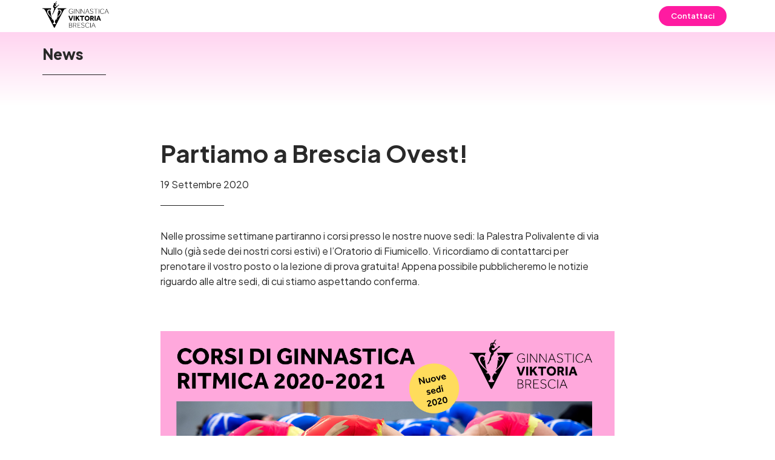

--- FILE ---
content_type: text/html; charset=UTF-8
request_url: https://ginnasticaviktoriabrescia.it/partiamo-a-brescia-ovest/
body_size: 13108
content:
<!doctype html>
<html lang="it-IT">
<head>
	<meta charset="UTF-8">
	<meta name="viewport" content="width=device-width, initial-scale=1">
	<link rel="profile" href="https://gmpg.org/xfn/11">
	<title>Partiamo a Brescia Ovest! &#8211; A.S.D. Ginnastica Viktoria Brescia</title>
<meta name='robots' content='max-image-preview:large' />
<link rel="alternate" type="application/rss+xml" title="A.S.D. Ginnastica Viktoria Brescia &raquo; Feed" href="https://ginnasticaviktoriabrescia.it/feed/" />
<link rel="alternate" type="application/rss+xml" title="A.S.D. Ginnastica Viktoria Brescia &raquo; Feed dei commenti" href="https://ginnasticaviktoriabrescia.it/comments/feed/" />
<link rel="alternate" type="application/rss+xml" title="A.S.D. Ginnastica Viktoria Brescia &raquo; Partiamo a Brescia Ovest! Feed dei commenti" href="https://ginnasticaviktoriabrescia.it/partiamo-a-brescia-ovest/feed/" />
<script>
window._wpemojiSettings = {"baseUrl":"https:\/\/s.w.org\/images\/core\/emoji\/14.0.0\/72x72\/","ext":".png","svgUrl":"https:\/\/s.w.org\/images\/core\/emoji\/14.0.0\/svg\/","svgExt":".svg","source":{"concatemoji":"https:\/\/ginnasticaviktoriabrescia.it\/wp-includes\/js\/wp-emoji-release.min.js?ver=6.4.7"}};
/*! This file is auto-generated */
!function(i,n){var o,s,e;function c(e){try{var t={supportTests:e,timestamp:(new Date).valueOf()};sessionStorage.setItem(o,JSON.stringify(t))}catch(e){}}function p(e,t,n){e.clearRect(0,0,e.canvas.width,e.canvas.height),e.fillText(t,0,0);var t=new Uint32Array(e.getImageData(0,0,e.canvas.width,e.canvas.height).data),r=(e.clearRect(0,0,e.canvas.width,e.canvas.height),e.fillText(n,0,0),new Uint32Array(e.getImageData(0,0,e.canvas.width,e.canvas.height).data));return t.every(function(e,t){return e===r[t]})}function u(e,t,n){switch(t){case"flag":return n(e,"\ud83c\udff3\ufe0f\u200d\u26a7\ufe0f","\ud83c\udff3\ufe0f\u200b\u26a7\ufe0f")?!1:!n(e,"\ud83c\uddfa\ud83c\uddf3","\ud83c\uddfa\u200b\ud83c\uddf3")&&!n(e,"\ud83c\udff4\udb40\udc67\udb40\udc62\udb40\udc65\udb40\udc6e\udb40\udc67\udb40\udc7f","\ud83c\udff4\u200b\udb40\udc67\u200b\udb40\udc62\u200b\udb40\udc65\u200b\udb40\udc6e\u200b\udb40\udc67\u200b\udb40\udc7f");case"emoji":return!n(e,"\ud83e\udef1\ud83c\udffb\u200d\ud83e\udef2\ud83c\udfff","\ud83e\udef1\ud83c\udffb\u200b\ud83e\udef2\ud83c\udfff")}return!1}function f(e,t,n){var r="undefined"!=typeof WorkerGlobalScope&&self instanceof WorkerGlobalScope?new OffscreenCanvas(300,150):i.createElement("canvas"),a=r.getContext("2d",{willReadFrequently:!0}),o=(a.textBaseline="top",a.font="600 32px Arial",{});return e.forEach(function(e){o[e]=t(a,e,n)}),o}function t(e){var t=i.createElement("script");t.src=e,t.defer=!0,i.head.appendChild(t)}"undefined"!=typeof Promise&&(o="wpEmojiSettingsSupports",s=["flag","emoji"],n.supports={everything:!0,everythingExceptFlag:!0},e=new Promise(function(e){i.addEventListener("DOMContentLoaded",e,{once:!0})}),new Promise(function(t){var n=function(){try{var e=JSON.parse(sessionStorage.getItem(o));if("object"==typeof e&&"number"==typeof e.timestamp&&(new Date).valueOf()<e.timestamp+604800&&"object"==typeof e.supportTests)return e.supportTests}catch(e){}return null}();if(!n){if("undefined"!=typeof Worker&&"undefined"!=typeof OffscreenCanvas&&"undefined"!=typeof URL&&URL.createObjectURL&&"undefined"!=typeof Blob)try{var e="postMessage("+f.toString()+"("+[JSON.stringify(s),u.toString(),p.toString()].join(",")+"));",r=new Blob([e],{type:"text/javascript"}),a=new Worker(URL.createObjectURL(r),{name:"wpTestEmojiSupports"});return void(a.onmessage=function(e){c(n=e.data),a.terminate(),t(n)})}catch(e){}c(n=f(s,u,p))}t(n)}).then(function(e){for(var t in e)n.supports[t]=e[t],n.supports.everything=n.supports.everything&&n.supports[t],"flag"!==t&&(n.supports.everythingExceptFlag=n.supports.everythingExceptFlag&&n.supports[t]);n.supports.everythingExceptFlag=n.supports.everythingExceptFlag&&!n.supports.flag,n.DOMReady=!1,n.readyCallback=function(){n.DOMReady=!0}}).then(function(){return e}).then(function(){var e;n.supports.everything||(n.readyCallback(),(e=n.source||{}).concatemoji?t(e.concatemoji):e.wpemoji&&e.twemoji&&(t(e.twemoji),t(e.wpemoji)))}))}((window,document),window._wpemojiSettings);
</script>
<style id='wp-emoji-styles-inline-css'>

	img.wp-smiley, img.emoji {
		display: inline !important;
		border: none !important;
		box-shadow: none !important;
		height: 1em !important;
		width: 1em !important;
		margin: 0 0.07em !important;
		vertical-align: -0.1em !important;
		background: none !important;
		padding: 0 !important;
	}
</style>
<link rel='stylesheet' id='wp-block-library-css' href='https://ginnasticaviktoriabrescia.it/wp-includes/css/dist/block-library/style.min.css?ver=6.4.7' media='all' />
<style id='classic-theme-styles-inline-css'>
/*! This file is auto-generated */
.wp-block-button__link{color:#fff;background-color:#32373c;border-radius:9999px;box-shadow:none;text-decoration:none;padding:calc(.667em + 2px) calc(1.333em + 2px);font-size:1.125em}.wp-block-file__button{background:#32373c;color:#fff;text-decoration:none}
</style>
<style id='global-styles-inline-css'>
body{--wp--preset--color--black: #000000;--wp--preset--color--cyan-bluish-gray: #abb8c3;--wp--preset--color--white: #ffffff;--wp--preset--color--pale-pink: #f78da7;--wp--preset--color--vivid-red: #cf2e2e;--wp--preset--color--luminous-vivid-orange: #ff6900;--wp--preset--color--luminous-vivid-amber: #fcb900;--wp--preset--color--light-green-cyan: #7bdcb5;--wp--preset--color--vivid-green-cyan: #00d084;--wp--preset--color--pale-cyan-blue: #8ed1fc;--wp--preset--color--vivid-cyan-blue: #0693e3;--wp--preset--color--vivid-purple: #9b51e0;--wp--preset--gradient--vivid-cyan-blue-to-vivid-purple: linear-gradient(135deg,rgba(6,147,227,1) 0%,rgb(155,81,224) 100%);--wp--preset--gradient--light-green-cyan-to-vivid-green-cyan: linear-gradient(135deg,rgb(122,220,180) 0%,rgb(0,208,130) 100%);--wp--preset--gradient--luminous-vivid-amber-to-luminous-vivid-orange: linear-gradient(135deg,rgba(252,185,0,1) 0%,rgba(255,105,0,1) 100%);--wp--preset--gradient--luminous-vivid-orange-to-vivid-red: linear-gradient(135deg,rgba(255,105,0,1) 0%,rgb(207,46,46) 100%);--wp--preset--gradient--very-light-gray-to-cyan-bluish-gray: linear-gradient(135deg,rgb(238,238,238) 0%,rgb(169,184,195) 100%);--wp--preset--gradient--cool-to-warm-spectrum: linear-gradient(135deg,rgb(74,234,220) 0%,rgb(151,120,209) 20%,rgb(207,42,186) 40%,rgb(238,44,130) 60%,rgb(251,105,98) 80%,rgb(254,248,76) 100%);--wp--preset--gradient--blush-light-purple: linear-gradient(135deg,rgb(255,206,236) 0%,rgb(152,150,240) 100%);--wp--preset--gradient--blush-bordeaux: linear-gradient(135deg,rgb(254,205,165) 0%,rgb(254,45,45) 50%,rgb(107,0,62) 100%);--wp--preset--gradient--luminous-dusk: linear-gradient(135deg,rgb(255,203,112) 0%,rgb(199,81,192) 50%,rgb(65,88,208) 100%);--wp--preset--gradient--pale-ocean: linear-gradient(135deg,rgb(255,245,203) 0%,rgb(182,227,212) 50%,rgb(51,167,181) 100%);--wp--preset--gradient--electric-grass: linear-gradient(135deg,rgb(202,248,128) 0%,rgb(113,206,126) 100%);--wp--preset--gradient--midnight: linear-gradient(135deg,rgb(2,3,129) 0%,rgb(40,116,252) 100%);--wp--preset--font-size--small: 13px;--wp--preset--font-size--medium: 20px;--wp--preset--font-size--large: 36px;--wp--preset--font-size--x-large: 42px;--wp--preset--spacing--20: 0.44rem;--wp--preset--spacing--30: 0.67rem;--wp--preset--spacing--40: 1rem;--wp--preset--spacing--50: 1.5rem;--wp--preset--spacing--60: 2.25rem;--wp--preset--spacing--70: 3.38rem;--wp--preset--spacing--80: 5.06rem;--wp--preset--shadow--natural: 6px 6px 9px rgba(0, 0, 0, 0.2);--wp--preset--shadow--deep: 12px 12px 50px rgba(0, 0, 0, 0.4);--wp--preset--shadow--sharp: 6px 6px 0px rgba(0, 0, 0, 0.2);--wp--preset--shadow--outlined: 6px 6px 0px -3px rgba(255, 255, 255, 1), 6px 6px rgba(0, 0, 0, 1);--wp--preset--shadow--crisp: 6px 6px 0px rgba(0, 0, 0, 1);}:where(.is-layout-flex){gap: 0.5em;}:where(.is-layout-grid){gap: 0.5em;}body .is-layout-flow > .alignleft{float: left;margin-inline-start: 0;margin-inline-end: 2em;}body .is-layout-flow > .alignright{float: right;margin-inline-start: 2em;margin-inline-end: 0;}body .is-layout-flow > .aligncenter{margin-left: auto !important;margin-right: auto !important;}body .is-layout-constrained > .alignleft{float: left;margin-inline-start: 0;margin-inline-end: 2em;}body .is-layout-constrained > .alignright{float: right;margin-inline-start: 2em;margin-inline-end: 0;}body .is-layout-constrained > .aligncenter{margin-left: auto !important;margin-right: auto !important;}body .is-layout-constrained > :where(:not(.alignleft):not(.alignright):not(.alignfull)){max-width: var(--wp--style--global--content-size);margin-left: auto !important;margin-right: auto !important;}body .is-layout-constrained > .alignwide{max-width: var(--wp--style--global--wide-size);}body .is-layout-flex{display: flex;}body .is-layout-flex{flex-wrap: wrap;align-items: center;}body .is-layout-flex > *{margin: 0;}body .is-layout-grid{display: grid;}body .is-layout-grid > *{margin: 0;}:where(.wp-block-columns.is-layout-flex){gap: 2em;}:where(.wp-block-columns.is-layout-grid){gap: 2em;}:where(.wp-block-post-template.is-layout-flex){gap: 1.25em;}:where(.wp-block-post-template.is-layout-grid){gap: 1.25em;}.has-black-color{color: var(--wp--preset--color--black) !important;}.has-cyan-bluish-gray-color{color: var(--wp--preset--color--cyan-bluish-gray) !important;}.has-white-color{color: var(--wp--preset--color--white) !important;}.has-pale-pink-color{color: var(--wp--preset--color--pale-pink) !important;}.has-vivid-red-color{color: var(--wp--preset--color--vivid-red) !important;}.has-luminous-vivid-orange-color{color: var(--wp--preset--color--luminous-vivid-orange) !important;}.has-luminous-vivid-amber-color{color: var(--wp--preset--color--luminous-vivid-amber) !important;}.has-light-green-cyan-color{color: var(--wp--preset--color--light-green-cyan) !important;}.has-vivid-green-cyan-color{color: var(--wp--preset--color--vivid-green-cyan) !important;}.has-pale-cyan-blue-color{color: var(--wp--preset--color--pale-cyan-blue) !important;}.has-vivid-cyan-blue-color{color: var(--wp--preset--color--vivid-cyan-blue) !important;}.has-vivid-purple-color{color: var(--wp--preset--color--vivid-purple) !important;}.has-black-background-color{background-color: var(--wp--preset--color--black) !important;}.has-cyan-bluish-gray-background-color{background-color: var(--wp--preset--color--cyan-bluish-gray) !important;}.has-white-background-color{background-color: var(--wp--preset--color--white) !important;}.has-pale-pink-background-color{background-color: var(--wp--preset--color--pale-pink) !important;}.has-vivid-red-background-color{background-color: var(--wp--preset--color--vivid-red) !important;}.has-luminous-vivid-orange-background-color{background-color: var(--wp--preset--color--luminous-vivid-orange) !important;}.has-luminous-vivid-amber-background-color{background-color: var(--wp--preset--color--luminous-vivid-amber) !important;}.has-light-green-cyan-background-color{background-color: var(--wp--preset--color--light-green-cyan) !important;}.has-vivid-green-cyan-background-color{background-color: var(--wp--preset--color--vivid-green-cyan) !important;}.has-pale-cyan-blue-background-color{background-color: var(--wp--preset--color--pale-cyan-blue) !important;}.has-vivid-cyan-blue-background-color{background-color: var(--wp--preset--color--vivid-cyan-blue) !important;}.has-vivid-purple-background-color{background-color: var(--wp--preset--color--vivid-purple) !important;}.has-black-border-color{border-color: var(--wp--preset--color--black) !important;}.has-cyan-bluish-gray-border-color{border-color: var(--wp--preset--color--cyan-bluish-gray) !important;}.has-white-border-color{border-color: var(--wp--preset--color--white) !important;}.has-pale-pink-border-color{border-color: var(--wp--preset--color--pale-pink) !important;}.has-vivid-red-border-color{border-color: var(--wp--preset--color--vivid-red) !important;}.has-luminous-vivid-orange-border-color{border-color: var(--wp--preset--color--luminous-vivid-orange) !important;}.has-luminous-vivid-amber-border-color{border-color: var(--wp--preset--color--luminous-vivid-amber) !important;}.has-light-green-cyan-border-color{border-color: var(--wp--preset--color--light-green-cyan) !important;}.has-vivid-green-cyan-border-color{border-color: var(--wp--preset--color--vivid-green-cyan) !important;}.has-pale-cyan-blue-border-color{border-color: var(--wp--preset--color--pale-cyan-blue) !important;}.has-vivid-cyan-blue-border-color{border-color: var(--wp--preset--color--vivid-cyan-blue) !important;}.has-vivid-purple-border-color{border-color: var(--wp--preset--color--vivid-purple) !important;}.has-vivid-cyan-blue-to-vivid-purple-gradient-background{background: var(--wp--preset--gradient--vivid-cyan-blue-to-vivid-purple) !important;}.has-light-green-cyan-to-vivid-green-cyan-gradient-background{background: var(--wp--preset--gradient--light-green-cyan-to-vivid-green-cyan) !important;}.has-luminous-vivid-amber-to-luminous-vivid-orange-gradient-background{background: var(--wp--preset--gradient--luminous-vivid-amber-to-luminous-vivid-orange) !important;}.has-luminous-vivid-orange-to-vivid-red-gradient-background{background: var(--wp--preset--gradient--luminous-vivid-orange-to-vivid-red) !important;}.has-very-light-gray-to-cyan-bluish-gray-gradient-background{background: var(--wp--preset--gradient--very-light-gray-to-cyan-bluish-gray) !important;}.has-cool-to-warm-spectrum-gradient-background{background: var(--wp--preset--gradient--cool-to-warm-spectrum) !important;}.has-blush-light-purple-gradient-background{background: var(--wp--preset--gradient--blush-light-purple) !important;}.has-blush-bordeaux-gradient-background{background: var(--wp--preset--gradient--blush-bordeaux) !important;}.has-luminous-dusk-gradient-background{background: var(--wp--preset--gradient--luminous-dusk) !important;}.has-pale-ocean-gradient-background{background: var(--wp--preset--gradient--pale-ocean) !important;}.has-electric-grass-gradient-background{background: var(--wp--preset--gradient--electric-grass) !important;}.has-midnight-gradient-background{background: var(--wp--preset--gradient--midnight) !important;}.has-small-font-size{font-size: var(--wp--preset--font-size--small) !important;}.has-medium-font-size{font-size: var(--wp--preset--font-size--medium) !important;}.has-large-font-size{font-size: var(--wp--preset--font-size--large) !important;}.has-x-large-font-size{font-size: var(--wp--preset--font-size--x-large) !important;}
.wp-block-navigation a:where(:not(.wp-element-button)){color: inherit;}
:where(.wp-block-post-template.is-layout-flex){gap: 1.25em;}:where(.wp-block-post-template.is-layout-grid){gap: 1.25em;}
:where(.wp-block-columns.is-layout-flex){gap: 2em;}:where(.wp-block-columns.is-layout-grid){gap: 2em;}
.wp-block-pullquote{font-size: 1.5em;line-height: 1.6;}
</style>
<link rel='stylesheet' id='contact-form-7-css' href='https://ginnasticaviktoriabrescia.it/wp-content/plugins/contact-form-7/includes/css/styles.css?ver=5.8' media='all' />
<link rel='stylesheet' id='photoswipe-core-css-css' href='https://ginnasticaviktoriabrescia.it/wp-content/plugins/photoswipe-masonry/photoswipe-dist/photoswipe.css?ver=6.4.7' media='all' />
<link rel='stylesheet' id='white_theme-css' href='https://ginnasticaviktoriabrescia.it/wp-content/plugins/photoswipe-masonry/photoswipe-dist/white-skin/skin.css?ver=6.4.7' media='all' />
<link rel='stylesheet' id='hello-elementor-css' href='https://ginnasticaviktoriabrescia.it/wp-content/themes/hello-elementor/style.min.css?ver=2.8.1' media='all' />
<link rel='stylesheet' id='hello-elementor-theme-style-css' href='https://ginnasticaviktoriabrescia.it/wp-content/themes/hello-elementor/theme.min.css?ver=2.8.1' media='all' />
<link rel='stylesheet' id='elementor-icons-css' href='https://ginnasticaviktoriabrescia.it/wp-content/plugins/elementor/assets/lib/eicons/css/elementor-icons.min.css?ver=5.23.0' media='all' />
<link rel='stylesheet' id='elementor-frontend-css' href='https://ginnasticaviktoriabrescia.it/wp-content/plugins/elementor/assets/css/frontend.min.css?ver=3.16.4' media='all' />
<link rel='stylesheet' id='swiper-css' href='https://ginnasticaviktoriabrescia.it/wp-content/plugins/elementor/assets/lib/swiper/css/swiper.min.css?ver=5.3.6' media='all' />
<link rel='stylesheet' id='elementor-post-20705-css' href='https://ginnasticaviktoriabrescia.it/wp-content/uploads/elementor/css/post-20705.css?ver=1708268503' media='all' />
<link rel='stylesheet' id='elementor-pro-css' href='https://ginnasticaviktoriabrescia.it/wp-content/plugins/elementor-pro/assets/css/frontend.min.css?ver=3.16.2' media='all' />
<link rel='stylesheet' id='font-awesome-5-all-css' href='https://ginnasticaviktoriabrescia.it/wp-content/plugins/elementor/assets/lib/font-awesome/css/all.min.css?ver=3.16.4' media='all' />
<link rel='stylesheet' id='font-awesome-4-shim-css' href='https://ginnasticaviktoriabrescia.it/wp-content/plugins/elementor/assets/lib/font-awesome/css/v4-shims.min.css?ver=3.16.4' media='all' />
<link rel='stylesheet' id='elementor-post-9154-css' href='https://ginnasticaviktoriabrescia.it/wp-content/uploads/elementor/css/post-9154.css?ver=1724866860' media='all' />
<link rel='stylesheet' id='elementor-post-9191-css' href='https://ginnasticaviktoriabrescia.it/wp-content/uploads/elementor/css/post-9191.css?ver=1737060417' media='all' />
<link rel='stylesheet' id='elementor-post-9225-css' href='https://ginnasticaviktoriabrescia.it/wp-content/uploads/elementor/css/post-9225.css?ver=1708285719' media='all' />
<link rel='stylesheet' id='google-fonts-1-css' href='https://fonts.googleapis.com/css?family=Plus+Jakarta+Sans%3A100%2C100italic%2C200%2C200italic%2C300%2C300italic%2C400%2C400italic%2C500%2C500italic%2C600%2C600italic%2C700%2C700italic%2C800%2C800italic%2C900%2C900italic&#038;display=auto&#038;ver=6.4.7' media='all' />
<link rel='stylesheet' id='elementor-icons-shared-0-css' href='https://ginnasticaviktoriabrescia.it/wp-content/plugins/elementor/assets/lib/font-awesome/css/fontawesome.min.css?ver=5.15.3' media='all' />
<link rel='stylesheet' id='elementor-icons-fa-solid-css' href='https://ginnasticaviktoriabrescia.it/wp-content/plugins/elementor/assets/lib/font-awesome/css/solid.min.css?ver=5.15.3' media='all' />
<link rel='stylesheet' id='elementor-icons-fa-brands-css' href='https://ginnasticaviktoriabrescia.it/wp-content/plugins/elementor/assets/lib/font-awesome/css/brands.min.css?ver=5.15.3' media='all' />
<link rel="preconnect" href="https://fonts.gstatic.com/" crossorigin><script src="https://ginnasticaviktoriabrescia.it/wp-includes/js/jquery/jquery.min.js?ver=3.7.1" id="jquery-core-js"></script>
<script src="https://ginnasticaviktoriabrescia.it/wp-includes/js/jquery/jquery-migrate.min.js?ver=3.4.1" id="jquery-migrate-js"></script>
<script src="https://ginnasticaviktoriabrescia.it/wp-content/plugins/photoswipe-masonry/photoswipe-dist/photoswipe.min.js?ver=6.4.7" id="photoswipe-js"></script>
<script src="https://ginnasticaviktoriabrescia.it/wp-content/plugins/photoswipe-masonry/photoswipe-masonry.js?ver=6.4.7" id="photoswipe-masonry-js-js"></script>
<script src="https://ginnasticaviktoriabrescia.it/wp-content/plugins/photoswipe-masonry/photoswipe-dist/photoswipe-ui-default.min.js?ver=6.4.7" id="photoswipe-ui-default-js"></script>
<script src="https://ginnasticaviktoriabrescia.it/wp-content/plugins/photoswipe-masonry/masonry.pkgd.min.js?ver=6.4.7" id="photoswipe-masonry-js"></script>
<script src="https://ginnasticaviktoriabrescia.it/wp-content/plugins/photoswipe-masonry/imagesloaded.pkgd.min.js?ver=6.4.7" id="photoswipe-imagesloaded-js"></script>
<script src="https://ginnasticaviktoriabrescia.it/wp-content/plugins/elementor/assets/lib/font-awesome/js/v4-shims.min.js?ver=3.16.4" id="font-awesome-4-shim-js"></script>
<link rel="https://api.w.org/" href="https://ginnasticaviktoriabrescia.it/wp-json/" /><link rel="alternate" type="application/json" href="https://ginnasticaviktoriabrescia.it/wp-json/wp/v2/posts/14911" /><link rel="EditURI" type="application/rsd+xml" title="RSD" href="https://ginnasticaviktoriabrescia.it/xmlrpc.php?rsd" />
<meta name="generator" content="WordPress 6.4.7" />
<link rel="canonical" href="https://ginnasticaviktoriabrescia.it/partiamo-a-brescia-ovest/" />
<link rel='shortlink' href='https://ginnasticaviktoriabrescia.it/?p=14911' />
<link rel="alternate" type="application/json+oembed" href="https://ginnasticaviktoriabrescia.it/wp-json/oembed/1.0/embed?url=https%3A%2F%2Fginnasticaviktoriabrescia.it%2Fpartiamo-a-brescia-ovest%2F" />
<link rel="alternate" type="text/xml+oembed" href="https://ginnasticaviktoriabrescia.it/wp-json/oembed/1.0/embed?url=https%3A%2F%2Fginnasticaviktoriabrescia.it%2Fpartiamo-a-brescia-ovest%2F&#038;format=xml" />
<!-- start Simple Custom CSS and JS -->
<style>
@import url('https://fonts.googleapis.com/css?family=Raleway:300,300i,400,400i,500,500i,600,600i,700,700i,800,800i,900,900i');


.elementor p a {text-decoration: underline !important;}



p {
	line-height: 1.6rem;
}

ol {
    list-style: decimal;
}

.elementor-widget-text-editor,
.elementor-widget-theme-post-content {
		color: #000;
	
}

label {
	font-weight: bold;
	margin-bottom: 10px;
  display: inline-block;
}

span.wpcf7-list-item {
	display: block;
  margin-bottom: 10px;
}

input[type="submit"].wpcf7-submit {
    background-color: #fe1665;
    border-radius: 100px 100px 100px 100px;
      font-family: "Raleway", Sans-serif;
    font-weight: 500;
 	 color: #fff;
    padding: 15px 25px;
  text-shadow: none;

}

input[type="text"], input[type="email"], input[type="tel"], input[type="number"], textarea {
      width: 100%;
    max-width: 300px;
      padding: 0.5rem;
    font-family: inherit;
    border: 1px solid #ccc;
    border-radius: 3px;
    width: 100%;
    max-width: 300px;
}</style>
<!-- end Simple Custom CSS and JS -->
		<script>
			( function() {
				window.onpageshow = function( event ) {
					// Defined window.wpforms means that a form exists on a page.
					// If so and back/forward button has been clicked,
					// force reload a page to prevent the submit button state stuck.
					if ( typeof window.wpforms !== 'undefined' && event.persisted ) {
						window.location.reload();
					}
				};
			}() );
		</script>
		<meta name="generator" content="Elementor 3.16.4; features: e_dom_optimization, e_optimized_assets_loading, additional_custom_breakpoints; settings: css_print_method-external, google_font-enabled, font_display-auto">
<link rel="icon" href="https://ginnasticaviktoriabrescia.it/wp-content/uploads/2023/08/avatar_2023-53x53.png" sizes="32x32" />
<link rel="icon" href="https://ginnasticaviktoriabrescia.it/wp-content/uploads/2023/08/avatar_2023-400x400.png" sizes="192x192" />
<link rel="apple-touch-icon" href="https://ginnasticaviktoriabrescia.it/wp-content/uploads/2023/08/avatar_2023-400x400.png" />
<meta name="msapplication-TileImage" content="https://ginnasticaviktoriabrescia.it/wp-content/uploads/2023/08/avatar_2023-400x400.png" />
<style id="wpforms-css-vars-root">
				:root {
					--wpforms-field-border-radius: 3px;
--wpforms-field-border-style: solid;
--wpforms-field-border-size: 1px;
--wpforms-field-background-color: #ffffff;
--wpforms-field-border-color: rgba( 0, 0, 0, 0.25 );
--wpforms-field-border-color-spare: rgba( 0, 0, 0, 0.25 );
--wpforms-field-text-color: rgba( 0, 0, 0, 0.7 );
--wpforms-field-menu-color: #ffffff;
--wpforms-label-color: rgba( 0, 0, 0, 0.85 );
--wpforms-label-sublabel-color: rgba( 0, 0, 0, 0.55 );
--wpforms-label-error-color: #d63637;
--wpforms-button-border-radius: 3px;
--wpforms-button-border-style: none;
--wpforms-button-border-size: 1px;
--wpforms-button-background-color: #066aab;
--wpforms-button-border-color: #066aab;
--wpforms-button-text-color: #ffffff;
--wpforms-page-break-color: #066aab;
--wpforms-background-image: none;
--wpforms-background-position: center center;
--wpforms-background-repeat: no-repeat;
--wpforms-background-size: cover;
--wpforms-background-width: 100px;
--wpforms-background-height: 100px;
--wpforms-background-color: rgba( 0, 0, 0, 0 );
--wpforms-background-url: none;
--wpforms-container-padding: 0px;
--wpforms-container-border-style: none;
--wpforms-container-border-width: 1px;
--wpforms-container-border-color: #000000;
--wpforms-container-border-radius: 3px;
--wpforms-field-size-input-height: 43px;
--wpforms-field-size-input-spacing: 15px;
--wpforms-field-size-font-size: 16px;
--wpforms-field-size-line-height: 19px;
--wpforms-field-size-padding-h: 14px;
--wpforms-field-size-checkbox-size: 16px;
--wpforms-field-size-sublabel-spacing: 5px;
--wpforms-field-size-icon-size: 1;
--wpforms-label-size-font-size: 16px;
--wpforms-label-size-line-height: 19px;
--wpforms-label-size-sublabel-font-size: 14px;
--wpforms-label-size-sublabel-line-height: 17px;
--wpforms-button-size-font-size: 17px;
--wpforms-button-size-height: 41px;
--wpforms-button-size-padding-h: 15px;
--wpforms-button-size-margin-top: 10px;
--wpforms-container-shadow-size-box-shadow: none;

				}
			</style></head>
<body class="post-template-default single single-post postid-14911 single-format-standard wp-custom-logo elementor-default elementor-kit-20705 elementor-page-9225">


<a class="skip-link screen-reader-text" href="#content">Vai al contenuto</a>

		<div data-elementor-type="header" data-elementor-id="9154" class="elementor elementor-9154 elementor-location-header" data-elementor-post-type="elementor_library">
								<section class="elementor-section elementor-top-section elementor-element elementor-element-26d570e0 elementor-section-content-middle elementor-hidden-tablet elementor-hidden-phone navbar elementor-section-boxed elementor-section-height-default elementor-section-height-default" data-id="26d570e0" data-element_type="section" data-settings="{&quot;background_background&quot;:&quot;classic&quot;,&quot;sticky&quot;:&quot;top&quot;,&quot;sticky_effects_offset&quot;:1,&quot;sticky_on&quot;:[&quot;desktop&quot;,&quot;tablet&quot;,&quot;mobile&quot;],&quot;sticky_offset&quot;:0}">
						<div class="elementor-container elementor-column-gap-no">
					<div class="elementor-column elementor-col-33 elementor-top-column elementor-element elementor-element-2d7cf450" data-id="2d7cf450" data-element_type="column">
			<div class="elementor-widget-wrap elementor-element-populated">
								<div class="elementor-element elementor-element-2b6c2aba elementor-widget elementor-widget-theme-site-logo elementor-widget-image" data-id="2b6c2aba" data-element_type="widget" data-widget_type="theme-site-logo.default">
				<div class="elementor-widget-container">
											<a href="https://ginnasticaviktoriabrescia.it">
			<img width="400" height="160" src="https://ginnasticaviktoriabrescia.it/wp-content/uploads/2017/09/logo_viktoria_new-400x160.png" class="attachment-photoswipe_thumbnails size-photoswipe_thumbnails wp-image-6767" alt="" srcset="https://ginnasticaviktoriabrescia.it/wp-content/uploads/2017/09/logo_viktoria_new-400x160.png 400w, https://ginnasticaviktoriabrescia.it/wp-content/uploads/2017/09/logo_viktoria_new-131x53.png 131w, https://ginnasticaviktoriabrescia.it/wp-content/uploads/2017/09/logo_viktoria_new.png 516w" sizes="(max-width: 400px) 100vw, 400px" />				</a>
											</div>
				</div>
					</div>
		</div>
				<div class="elementor-column elementor-col-66 elementor-top-column elementor-element elementor-element-5ec13d71" data-id="5ec13d71" data-element_type="column">
			<div class="elementor-widget-wrap elementor-element-populated">
								<section class="elementor-section elementor-inner-section elementor-element elementor-element-d4465e6 elementor-section-boxed elementor-section-height-default elementor-section-height-default" data-id="d4465e6" data-element_type="section">
						<div class="elementor-container elementor-column-gap-default">
					<div class="elementor-column elementor-col-50 elementor-inner-column elementor-element elementor-element-27948f6" data-id="27948f6" data-element_type="column">
			<div class="elementor-widget-wrap">
									</div>
		</div>
				<div class="elementor-column elementor-col-50 elementor-inner-column elementor-element elementor-element-00b8c85" data-id="00b8c85" data-element_type="column">
			<div class="elementor-widget-wrap elementor-element-populated">
								<div class="elementor-element elementor-element-113b304 elementor-align-right elementor-hidden-tablet elementor-hidden-phone elementor-widget elementor-widget-button" data-id="113b304" data-element_type="widget" data-widget_type="button.default">
				<div class="elementor-widget-container">
					<div class="elementor-button-wrapper">
			<a class="elementor-button elementor-button-link elementor-size-xs" href="/sito/contattaci/">
						<span class="elementor-button-content-wrapper">
						<span class="elementor-button-text">Contattaci</span>
		</span>
					</a>
		</div>
				</div>
				</div>
					</div>
		</div>
							</div>
		</section>
					</div>
		</div>
							</div>
		</section>
				<section class="elementor-section elementor-top-section elementor-element elementor-element-5512873 elementor-section-content-middle elementor-hidden-desktop elementor-section-boxed elementor-section-height-default elementor-section-height-default" data-id="5512873" data-element_type="section" data-settings="{&quot;background_background&quot;:&quot;classic&quot;,&quot;sticky&quot;:&quot;top&quot;,&quot;sticky_effects_offset_mobile&quot;:1,&quot;sticky_on&quot;:[&quot;desktop&quot;,&quot;tablet&quot;,&quot;mobile&quot;],&quot;sticky_offset&quot;:0,&quot;sticky_effects_offset&quot;:0}">
						<div class="elementor-container elementor-column-gap-default">
					<div class="elementor-column elementor-col-50 elementor-top-column elementor-element elementor-element-6275776" data-id="6275776" data-element_type="column">
			<div class="elementor-widget-wrap elementor-element-populated">
								<div class="elementor-element elementor-element-5ea4cac elementor-widget elementor-widget-theme-site-logo elementor-widget-image" data-id="5ea4cac" data-element_type="widget" data-widget_type="theme-site-logo.default">
				<div class="elementor-widget-container">
											<a href="https://ginnasticaviktoriabrescia.it">
			<img width="400" height="160" src="https://ginnasticaviktoriabrescia.it/wp-content/uploads/2017/09/logo_viktoria_new-400x160.png" class="attachment-photoswipe_thumbnails size-photoswipe_thumbnails wp-image-6767" alt="" srcset="https://ginnasticaviktoriabrescia.it/wp-content/uploads/2017/09/logo_viktoria_new-400x160.png 400w, https://ginnasticaviktoriabrescia.it/wp-content/uploads/2017/09/logo_viktoria_new-131x53.png 131w, https://ginnasticaviktoriabrescia.it/wp-content/uploads/2017/09/logo_viktoria_new.png 516w" sizes="(max-width: 400px) 100vw, 400px" />				</a>
											</div>
				</div>
					</div>
		</div>
				<div class="elementor-column elementor-col-50 elementor-top-column elementor-element elementor-element-a380633" data-id="a380633" data-element_type="column">
			<div class="elementor-widget-wrap elementor-element-populated">
								<div class="elementor-element elementor-element-bd6d220 elementor-widget-mobile__width-auto elementor-tablet-align-right elementor-widget-tablet__width-auto elementor-widget elementor-widget-button" data-id="bd6d220" data-element_type="widget" data-widget_type="button.default">
				<div class="elementor-widget-container">
					<div class="elementor-button-wrapper">
			<a class="elementor-button elementor-button-link elementor-size-xs" href="http://ginnasticaviktoriabrescia.it/contattaci/">
						<span class="elementor-button-content-wrapper">
						<span class="elementor-button-text">Contattaci</span>
		</span>
					</a>
		</div>
				</div>
				</div>
				<div class="elementor-element elementor-element-6643793 elementor-nav-menu__align-left elementor-nav-menu--stretch elementor-widget-tablet__width-auto elementor-nav-menu--dropdown-tablet elementor-nav-menu__text-align-aside elementor-nav-menu--toggle elementor-nav-menu--burger elementor-widget elementor-widget-nav-menu" data-id="6643793" data-element_type="widget" data-settings="{&quot;full_width&quot;:&quot;stretch&quot;,&quot;submenu_icon&quot;:{&quot;value&quot;:&quot;&lt;i class=\&quot;fas fa-angle-down\&quot;&gt;&lt;\/i&gt;&quot;,&quot;library&quot;:&quot;fa-solid&quot;},&quot;layout&quot;:&quot;horizontal&quot;,&quot;toggle&quot;:&quot;burger&quot;}" data-widget_type="nav-menu.default">
				<div class="elementor-widget-container">
						<nav class="elementor-nav-menu--main elementor-nav-menu__container elementor-nav-menu--layout-horizontal e--pointer-text e--animation-grow">
				<ul id="menu-1-6643793" class="elementor-nav-menu"><li class="menu-item menu-item-type-post_type menu-item-object-page menu-item-home menu-item-9402"><a href="https://ginnasticaviktoriabrescia.it/" class="elementor-item">Home</a></li>
<li class="menu-item menu-item-type-post_type menu-item-object-page menu-item-9403"><a href="https://ginnasticaviktoriabrescia.it/sedi-e-orari/" class="elementor-item">Corsi e orari 2024-2025</a></li>
<li class="menu-item menu-item-type-post_type menu-item-object-page current_page_parent menu-item-9409"><a href="https://ginnasticaviktoriabrescia.it/news/" class="elementor-item">News</a></li>
<li class="menu-item menu-item-type-post_type menu-item-object-page menu-item-9405"><a href="https://ginnasticaviktoriabrescia.it/chi-siamo/" class="elementor-item">Chi siamo</a></li>
<li class="menu-item menu-item-type-post_type menu-item-object-page menu-item-9404"><a href="https://ginnasticaviktoriabrescia.it/cosa-facciamo/" class="elementor-item">Cosa facciamo</a></li>
<li class="menu-item menu-item-type-post_type menu-item-object-page menu-item-9410"><a href="https://ginnasticaviktoriabrescia.it/fotografie/" class="elementor-item">Foto &#038; video</a></li>
<li class="menu-item menu-item-type-post_type menu-item-object-page menu-item-9407"><a href="https://ginnasticaviktoriabrescia.it/contattaci/" class="elementor-item">Contattaci</a></li>
</ul>			</nav>
					<div class="elementor-menu-toggle" role="button" tabindex="0" aria-label="Menu di commutazione" aria-expanded="false">
			<i aria-hidden="true" role="presentation" class="elementor-menu-toggle__icon--open eicon-menu-bar"></i><i aria-hidden="true" role="presentation" class="elementor-menu-toggle__icon--close eicon-close"></i>			<span class="elementor-screen-only">Menu</span>
		</div>
					<nav class="elementor-nav-menu--dropdown elementor-nav-menu__container" aria-hidden="true">
				<ul id="menu-2-6643793" class="elementor-nav-menu"><li class="menu-item menu-item-type-post_type menu-item-object-page menu-item-home menu-item-9402"><a href="https://ginnasticaviktoriabrescia.it/" class="elementor-item" tabindex="-1">Home</a></li>
<li class="menu-item menu-item-type-post_type menu-item-object-page menu-item-9403"><a href="https://ginnasticaviktoriabrescia.it/sedi-e-orari/" class="elementor-item" tabindex="-1">Corsi e orari 2024-2025</a></li>
<li class="menu-item menu-item-type-post_type menu-item-object-page current_page_parent menu-item-9409"><a href="https://ginnasticaviktoriabrescia.it/news/" class="elementor-item" tabindex="-1">News</a></li>
<li class="menu-item menu-item-type-post_type menu-item-object-page menu-item-9405"><a href="https://ginnasticaviktoriabrescia.it/chi-siamo/" class="elementor-item" tabindex="-1">Chi siamo</a></li>
<li class="menu-item menu-item-type-post_type menu-item-object-page menu-item-9404"><a href="https://ginnasticaviktoriabrescia.it/cosa-facciamo/" class="elementor-item" tabindex="-1">Cosa facciamo</a></li>
<li class="menu-item menu-item-type-post_type menu-item-object-page menu-item-9410"><a href="https://ginnasticaviktoriabrescia.it/fotografie/" class="elementor-item" tabindex="-1">Foto &#038; video</a></li>
<li class="menu-item menu-item-type-post_type menu-item-object-page menu-item-9407"><a href="https://ginnasticaviktoriabrescia.it/contattaci/" class="elementor-item" tabindex="-1">Contattaci</a></li>
</ul>			</nav>
				</div>
				</div>
					</div>
		</div>
							</div>
		</section>
						</div>
				<div data-elementor-type="single" data-elementor-id="9225" class="elementor elementor-9225 elementor-location-single post-14911 post type-post status-publish format-standard has-post-thumbnail hentry category-news" data-elementor-post-type="elementor_library">
								<section class="elementor-section elementor-top-section elementor-element elementor-element-3dfeccd2 elementor-section-height-min-height elementor-section-content-middle elementor-section-boxed elementor-section-height-default elementor-section-items-middle" data-id="3dfeccd2" data-element_type="section" data-settings="{&quot;background_background&quot;:&quot;gradient&quot;}">
							<div class="elementor-background-overlay"></div>
							<div class="elementor-container elementor-column-gap-default">
					<div class="elementor-column elementor-col-100 elementor-top-column elementor-element elementor-element-292e692d" data-id="292e692d" data-element_type="column">
			<div class="elementor-widget-wrap elementor-element-populated">
								<div class="elementor-element elementor-element-35931920 elementor-widget elementor-widget-heading" data-id="35931920" data-element_type="widget" data-widget_type="heading.default">
				<div class="elementor-widget-container">
			<h1 class="elementor-heading-title elementor-size-default">News</h1>		</div>
				</div>
				<div class="elementor-element elementor-element-6e53cd2 elementor-widget-divider--view-line elementor-widget elementor-widget-divider" data-id="6e53cd2" data-element_type="widget" data-widget_type="divider.default">
				<div class="elementor-widget-container">
					<div class="elementor-divider">
			<span class="elementor-divider-separator">
						</span>
		</div>
				</div>
				</div>
					</div>
		</div>
							</div>
		</section>
				<section class="elementor-section elementor-top-section elementor-element elementor-element-dbeb115 elementor-section-boxed elementor-section-height-default elementor-section-height-default" data-id="dbeb115" data-element_type="section">
						<div class="elementor-container elementor-column-gap-default">
					<div class="elementor-column elementor-col-100 elementor-top-column elementor-element elementor-element-316d47b" data-id="316d47b" data-element_type="column" data-settings="{&quot;background_background&quot;:&quot;classic&quot;}">
			<div class="elementor-widget-wrap elementor-element-populated">
								<div class="elementor-element elementor-element-2368c191 elementor-widget elementor-widget-theme-post-title elementor-page-title elementor-widget-heading" data-id="2368c191" data-element_type="widget" data-widget_type="theme-post-title.default">
				<div class="elementor-widget-container">
			<h2 class="elementor-heading-title elementor-size-default">Partiamo a Brescia Ovest!</h2>		</div>
				</div>
				<div class="elementor-element elementor-element-50ffcb39 elementor-mobile-align-left elementor-widget elementor-widget-post-info" data-id="50ffcb39" data-element_type="widget" data-widget_type="post-info.default">
				<div class="elementor-widget-container">
					<ul class="elementor-inline-items elementor-icon-list-items elementor-post-info">
								<li class="elementor-icon-list-item elementor-repeater-item-ba9c996 elementor-inline-item" itemprop="datePublished">
													<span class="elementor-icon-list-text elementor-post-info__item elementor-post-info__item--type-date">
										19 Settembre 2020					</span>
								</li>
				</ul>
				</div>
				</div>
				<div class="elementor-element elementor-element-4027544 elementor-widget-divider--view-line elementor-widget elementor-widget-divider" data-id="4027544" data-element_type="widget" data-widget_type="divider.default">
				<div class="elementor-widget-container">
					<div class="elementor-divider">
			<span class="elementor-divider-separator">
						</span>
		</div>
				</div>
				</div>
				<div class="elementor-element elementor-element-66171ad elementor-widget elementor-widget-theme-post-content" data-id="66171ad" data-element_type="widget" data-widget_type="theme-post-content.default">
				<div class="elementor-widget-container">
			<p>Nelle prossime settimane partiranno i corsi presso le nostre nuove sedi: la Palestra Polivalente di via Nullo (già sede dei nostri corsi estivi) e l&#8217;Oratorio di Fiumicello. Vi ricordiamo di contattarci per prenotare il vostro posto o la lezione di prova gratuita! Appena possibile pubblicheremo le notizie riguardo alle altre sedi, di cui stiamo aspettando conferma.</p>
		</div>
				</div>
				<div class="elementor-element elementor-element-f115814 elementor-widget elementor-widget-spacer" data-id="f115814" data-element_type="widget" data-widget_type="spacer.default">
				<div class="elementor-widget-container">
					<div class="elementor-spacer">
			<div class="elementor-spacer-inner"></div>
		</div>
				</div>
				</div>
				<div class="elementor-element elementor-element-b96f745 elementor-widget elementor-widget-theme-post-featured-image elementor-widget-image" data-id="b96f745" data-element_type="widget" data-widget_type="theme-post-featured-image.default">
				<div class="elementor-widget-container">
															<img width="1278" height="1806" src="https://ginnasticaviktoriabrescia.it/wp-content/uploads/2020/09/bresciaovest_volantini_2020.png" class="attachment-full size-full wp-image-14912" alt="" srcset="https://ginnasticaviktoriabrescia.it/wp-content/uploads/2020/09/bresciaovest_volantini_2020.png 1278w, https://ginnasticaviktoriabrescia.it/wp-content/uploads/2020/09/bresciaovest_volantini_2020-620x876.png 620w, https://ginnasticaviktoriabrescia.it/wp-content/uploads/2020/09/bresciaovest_volantini_2020-940x1328.png 940w, https://ginnasticaviktoriabrescia.it/wp-content/uploads/2020/09/bresciaovest_volantini_2020-768x1085.png 768w, https://ginnasticaviktoriabrescia.it/wp-content/uploads/2020/09/bresciaovest_volantini_2020-283x400.png 283w, https://ginnasticaviktoriabrescia.it/wp-content/uploads/2020/09/bresciaovest_volantini_2020-1087x1536.png 1087w" sizes="(max-width: 1278px) 100vw, 1278px" />															</div>
				</div>
					</div>
		</div>
							</div>
		</section>
		<div class="elementor-element elementor-element-ccee46d e-flex e-con-boxed e-con e-parent" data-id="ccee46d" data-element_type="container" data-settings="{&quot;content_width&quot;:&quot;boxed&quot;}" data-core-v316-plus="true">
					<div class="e-con-inner">
				<div class="elementor-element elementor-element-bd5b077 elementor-widget elementor-widget-heading" data-id="bd5b077" data-element_type="widget" data-widget_type="heading.default">
				<div class="elementor-widget-container">
			<h2 class="elementor-heading-title elementor-size-default">Altre news</h2>		</div>
				</div>
				<div class="elementor-element elementor-element-3558be5 elementor-grid-tablet-1 elementor-grid-3 elementor-grid-mobile-1 elementor-widget elementor-widget-loop-grid" data-id="3558be5" data-element_type="widget" data-settings="{&quot;template_id&quot;:&quot;20734&quot;,&quot;columns_tablet&quot;:1,&quot;_skin&quot;:&quot;post&quot;,&quot;columns&quot;:&quot;3&quot;,&quot;columns_mobile&quot;:&quot;1&quot;,&quot;edit_handle_selector&quot;:&quot;[data-elementor-type=\&quot;loop-item\&quot;]&quot;,&quot;row_gap&quot;:{&quot;unit&quot;:&quot;px&quot;,&quot;size&quot;:&quot;&quot;,&quot;sizes&quot;:[]},&quot;row_gap_tablet&quot;:{&quot;unit&quot;:&quot;px&quot;,&quot;size&quot;:&quot;&quot;,&quot;sizes&quot;:[]},&quot;row_gap_mobile&quot;:{&quot;unit&quot;:&quot;px&quot;,&quot;size&quot;:&quot;&quot;,&quot;sizes&quot;:[]}}" data-widget_type="loop-grid.post">
				<div class="elementor-widget-container">
					<div class="elementor-loop-container elementor-grid">
		<style id="loop-20734">.elementor-20734 .elementor-element.elementor-element-231a817{--display:flex;--flex-direction:column;--container-widget-width:100%;--container-widget-height:initial;--container-widget-flex-grow:0;--container-widget-align-self:initial;--justify-content:flex-start;--background-transition:0.3s;--padding-block-start:0px;--padding-block-end:0px;--padding-inline-start:0px;--padding-inline-end:0px;}.elementor-20734 .elementor-element.elementor-element-231a817, .elementor-20734 .elementor-element.elementor-element-231a817::before{--border-transition:0.3s;}.elementor-20734 .elementor-element.elementor-element-af05f40 img{height:200px;object-fit:cover;object-position:center center;transition-duration:0.4s;}.elementor-20734 .elementor-element.elementor-element-af05f40:hover img{opacity:0.53;}.elementor-20734 .elementor-element.elementor-element-8862183{--display:flex;--justify-content:flex-start;--background-transition:0.3s;--padding-block-start:8px;--padding-block-end:32px;--padding-inline-start:32px;--padding-inline-end:32px;}.elementor-20734 .elementor-element.elementor-element-cf1922b .elementor-icon-list-icon{width:14px;}.elementor-20734 .elementor-element.elementor-element-cf1922b .elementor-icon-list-icon i{font-size:14px;}.elementor-20734 .elementor-element.elementor-element-cf1922b .elementor-icon-list-icon svg{--e-icon-list-icon-size:14px;}.elementor-20734 .elementor-element.elementor-element-cf1922b .elementor-icon-list-item{font-family:"Plus Jakarta Sans", Sans-serif;font-size:12px;font-weight:500;}.elementor-20734 .elementor-element.elementor-element-d014abe .elementor-heading-title{color:var( --e-global-color-text );font-family:"Plus Jakarta Sans", Sans-serif;font-size:24px;font-weight:700;}.elementor-20734 .elementor-element.elementor-element-ecfd035 .elementor-heading-title{color:var( --e-global-color-accent );}</style>		<div data-elementor-type="loop-item" data-elementor-id="20734" class="elementor elementor-20734 e-loop-item e-loop-item-21381 post-21381 post type-post status-publish format-standard hentry category-news" data-elementor-post-type="elementor_library" data-custom-edit-handle="1">
						<div class="elementor-element elementor-element-231a817 e-flex e-con-boxed e-con e-parent" data-id="231a817" data-element_type="container" data-settings="{&quot;background_background&quot;:&quot;gradient&quot;,&quot;content_width&quot;:&quot;boxed&quot;}" data-core-v316-plus="true">
					<div class="e-con-inner">
				<div class="elementor-element elementor-element-af05f40 elementor-widget elementor-widget-theme-post-featured-image elementor-widget-image" data-id="af05f40" data-element_type="widget" data-widget_type="theme-post-featured-image.default">
				<div class="elementor-widget-container">
																<a href="https://ginnasticaviktoriabrescia.it/corsi-2025-2026/">
							<img width="800" height="800" src="https://ginnasticaviktoriabrescia.it/wp-content/uploads/2024/08/Plan-Workouts-940x940.png" class="attachment-large size-large wp-image-21334" alt="" loading="lazy" srcset="https://ginnasticaviktoriabrescia.it/wp-content/uploads/2024/08/Plan-Workouts-940x940.png 940w, https://ginnasticaviktoriabrescia.it/wp-content/uploads/2024/08/Plan-Workouts-620x620.png 620w, https://ginnasticaviktoriabrescia.it/wp-content/uploads/2024/08/Plan-Workouts-53x53.png 53w, https://ginnasticaviktoriabrescia.it/wp-content/uploads/2024/08/Plan-Workouts-768x768.png 768w, https://ginnasticaviktoriabrescia.it/wp-content/uploads/2024/08/Plan-Workouts-400x400.png 400w, https://ginnasticaviktoriabrescia.it/wp-content/uploads/2024/08/Plan-Workouts.png 1080w" sizes="(max-width: 800px) 100vw, 800px" />								</a>
															</div>
				</div>
		<div class="elementor-element elementor-element-8862183 e-flex e-con-boxed e-con e-child" data-id="8862183" data-element_type="container" data-settings="{&quot;content_width&quot;:&quot;boxed&quot;}">
					<div class="e-con-inner">
				<div class="elementor-element elementor-element-cf1922b elementor-widget elementor-widget-post-info" data-id="cf1922b" data-element_type="widget" data-widget_type="post-info.default">
				<div class="elementor-widget-container">
					<ul class="elementor-inline-items elementor-icon-list-items elementor-post-info">
								<li class="elementor-icon-list-item elementor-repeater-item-4dba47b elementor-inline-item" itemprop="datePublished">
													<span class="elementor-icon-list-text elementor-post-info__item elementor-post-info__item--type-date">
										17 Settembre 2025					</span>
								</li>
				</ul>
				</div>
				</div>
				<div class="elementor-element elementor-element-d014abe elementor-widget elementor-widget-theme-post-title elementor-page-title elementor-widget-heading" data-id="d014abe" data-element_type="widget" data-widget_type="theme-post-title.default">
				<div class="elementor-widget-container">
			<h4 class="elementor-heading-title elementor-size-default">Corsi 2025-2026</h4>		</div>
				</div>
				<div class="elementor-element elementor-element-d9cc221 elementor-widget elementor-widget-theme-post-excerpt" data-id="d9cc221" data-element_type="widget" data-widget_type="theme-post-excerpt.default">
				<div class="elementor-widget-container">
			<p>Aperte le iscrizioni per l’anno 2025-2026.  Di seguito le palestre con le rispettive date d’inizio: 1. Polivalente Via Nullo 15 settembre2. Oratorio Fiumicello 16 settembre3. Oratorio...		</div>
				</div>
				<div class="elementor-element elementor-element-ecfd035 elementor-widget elementor-widget-heading" data-id="ecfd035" data-element_type="widget" data-widget_type="heading.default">
				<div class="elementor-widget-container">
			<p class="elementor-heading-title elementor-size-default"><a href="https://ginnasticaviktoriabrescia.it/corsi-2025-2026/">Leggi tutto</a></p>		</div>
				</div>
					</div>
				</div>
					</div>
				</div>
						</div>
				<div data-elementor-type="loop-item" data-elementor-id="20734" class="elementor elementor-20734 e-loop-item e-loop-item-21333 post-21333 post type-post status-publish format-standard hentry category-news" data-elementor-post-type="elementor_library" data-custom-edit-handle="1">
						<div class="elementor-element elementor-element-231a817 e-flex e-con-boxed e-con e-parent" data-id="231a817" data-element_type="container" data-settings="{&quot;background_background&quot;:&quot;gradient&quot;,&quot;content_width&quot;:&quot;boxed&quot;}" data-core-v316-plus="true">
					<div class="e-con-inner">
				<div class="elementor-element elementor-element-af05f40 elementor-widget elementor-widget-theme-post-featured-image elementor-widget-image" data-id="af05f40" data-element_type="widget" data-widget_type="theme-post-featured-image.default">
				<div class="elementor-widget-container">
																<a href="https://ginnasticaviktoriabrescia.it/corsi-di-ginnastica-a-brescia-2024-2025/">
							<img width="800" height="800" src="https://ginnasticaviktoriabrescia.it/wp-content/uploads/2024/08/Plan-Workouts-940x940.png" class="attachment-large size-large wp-image-21334" alt="" loading="lazy" srcset="https://ginnasticaviktoriabrescia.it/wp-content/uploads/2024/08/Plan-Workouts-940x940.png 940w, https://ginnasticaviktoriabrescia.it/wp-content/uploads/2024/08/Plan-Workouts-620x620.png 620w, https://ginnasticaviktoriabrescia.it/wp-content/uploads/2024/08/Plan-Workouts-53x53.png 53w, https://ginnasticaviktoriabrescia.it/wp-content/uploads/2024/08/Plan-Workouts-768x768.png 768w, https://ginnasticaviktoriabrescia.it/wp-content/uploads/2024/08/Plan-Workouts-400x400.png 400w, https://ginnasticaviktoriabrescia.it/wp-content/uploads/2024/08/Plan-Workouts.png 1080w" sizes="(max-width: 800px) 100vw, 800px" />								</a>
															</div>
				</div>
		<div class="elementor-element elementor-element-8862183 e-flex e-con-boxed e-con e-child" data-id="8862183" data-element_type="container" data-settings="{&quot;content_width&quot;:&quot;boxed&quot;}">
					<div class="e-con-inner">
				<div class="elementor-element elementor-element-cf1922b elementor-widget elementor-widget-post-info" data-id="cf1922b" data-element_type="widget" data-widget_type="post-info.default">
				<div class="elementor-widget-container">
					<ul class="elementor-inline-items elementor-icon-list-items elementor-post-info">
								<li class="elementor-icon-list-item elementor-repeater-item-4dba47b elementor-inline-item" itemprop="datePublished">
													<span class="elementor-icon-list-text elementor-post-info__item elementor-post-info__item--type-date">
										27 Agosto 2024					</span>
								</li>
				</ul>
				</div>
				</div>
				<div class="elementor-element elementor-element-d014abe elementor-widget elementor-widget-theme-post-title elementor-page-title elementor-widget-heading" data-id="d014abe" data-element_type="widget" data-widget_type="theme-post-title.default">
				<div class="elementor-widget-container">
			<h4 class="elementor-heading-title elementor-size-default">Corsi 2024-2025</h4>		</div>
				</div>
				<div class="elementor-element elementor-element-d9cc221 elementor-widget elementor-widget-theme-post-excerpt" data-id="d9cc221" data-element_type="widget" data-widget_type="theme-post-excerpt.default">
				<div class="elementor-widget-container">
			<p>Aperte le iscrizioni per l’anno 2024-2025. Di seguito le palestre con le rispettive date d’inizio: 1. Polivalente Via Nullo 16 settembre2....		</div>
				</div>
				<div class="elementor-element elementor-element-ecfd035 elementor-widget elementor-widget-heading" data-id="ecfd035" data-element_type="widget" data-widget_type="heading.default">
				<div class="elementor-widget-container">
			<p class="elementor-heading-title elementor-size-default"><a href="https://ginnasticaviktoriabrescia.it/corsi-di-ginnastica-a-brescia-2024-2025/">Leggi tutto</a></p>		</div>
				</div>
					</div>
				</div>
					</div>
				</div>
						</div>
				<div data-elementor-type="loop-item" data-elementor-id="20734" class="elementor elementor-20734 e-loop-item e-loop-item-20980 post-20980 post type-post status-publish format-standard has-post-thumbnail hentry category-news" data-elementor-post-type="elementor_library" data-custom-edit-handle="1">
						<div class="elementor-element elementor-element-231a817 e-flex e-con-boxed e-con e-parent" data-id="231a817" data-element_type="container" data-settings="{&quot;background_background&quot;:&quot;gradient&quot;,&quot;content_width&quot;:&quot;boxed&quot;}" data-core-v316-plus="true">
					<div class="e-con-inner">
				<div class="elementor-element elementor-element-af05f40 elementor-widget elementor-widget-theme-post-featured-image elementor-widget-image" data-id="af05f40" data-element_type="widget" data-widget_type="theme-post-featured-image.default">
				<div class="elementor-widget-container">
																<a href="https://ginnasticaviktoriabrescia.it/corsi-2023-2024/">
							<img width="800" height="1131" src="https://ginnasticaviktoriabrescia.it/wp-content/uploads/2023/08/Locandina23-24.png" class="attachment-large size-large wp-image-21272" alt="" loading="lazy" srcset="https://ginnasticaviktoriabrescia.it/wp-content/uploads/2023/08/Locandina23-24.png 852w, https://ginnasticaviktoriabrescia.it/wp-content/uploads/2023/08/Locandina23-24-620x876.png 620w, https://ginnasticaviktoriabrescia.it/wp-content/uploads/2023/08/Locandina23-24-768x1085.png 768w, https://ginnasticaviktoriabrescia.it/wp-content/uploads/2023/08/Locandina23-24-283x400.png 283w" sizes="(max-width: 800px) 100vw, 800px" />								</a>
															</div>
				</div>
		<div class="elementor-element elementor-element-8862183 e-flex e-con-boxed e-con e-child" data-id="8862183" data-element_type="container" data-settings="{&quot;content_width&quot;:&quot;boxed&quot;}">
					<div class="e-con-inner">
				<div class="elementor-element elementor-element-cf1922b elementor-widget elementor-widget-post-info" data-id="cf1922b" data-element_type="widget" data-widget_type="post-info.default">
				<div class="elementor-widget-container">
					<ul class="elementor-inline-items elementor-icon-list-items elementor-post-info">
								<li class="elementor-icon-list-item elementor-repeater-item-4dba47b elementor-inline-item" itemprop="datePublished">
													<span class="elementor-icon-list-text elementor-post-info__item elementor-post-info__item--type-date">
										22 Agosto 2023					</span>
								</li>
				</ul>
				</div>
				</div>
				<div class="elementor-element elementor-element-d014abe elementor-widget elementor-widget-theme-post-title elementor-page-title elementor-widget-heading" data-id="d014abe" data-element_type="widget" data-widget_type="theme-post-title.default">
				<div class="elementor-widget-container">
			<h4 class="elementor-heading-title elementor-size-default">Corsi 2023-2024</h4>		</div>
				</div>
				<div class="elementor-element elementor-element-d9cc221 elementor-widget elementor-widget-theme-post-excerpt" data-id="d9cc221" data-element_type="widget" data-widget_type="theme-post-excerpt.default">
				<div class="elementor-widget-container">
			Aperte le iscrizioni per l'anno 2023-2024. La prenotazione della prova e dell'iscrizione ai corsi è obbligatoria, anche per chi ha già...		</div>
				</div>
				<div class="elementor-element elementor-element-ecfd035 elementor-widget elementor-widget-heading" data-id="ecfd035" data-element_type="widget" data-widget_type="heading.default">
				<div class="elementor-widget-container">
			<p class="elementor-heading-title elementor-size-default"><a href="https://ginnasticaviktoriabrescia.it/corsi-2023-2024/">Leggi tutto</a></p>		</div>
				</div>
					</div>
				</div>
					</div>
				</div>
						</div>
				</div>
		
				</div>
				</div>
					</div>
				</div>
						</div>
				<div data-elementor-type="footer" data-elementor-id="9191" class="elementor elementor-9191 elementor-location-footer" data-elementor-post-type="elementor_library">
						<div class="elementor-element elementor-element-a9b723d e-flex e-con-boxed e-con e-parent" data-id="a9b723d" data-element_type="container" data-settings="{&quot;background_background&quot;:&quot;gradient&quot;,&quot;content_width&quot;:&quot;boxed&quot;}" data-core-v316-plus="true">
					<div class="e-con-inner">
		<div class="elementor-element elementor-element-5df034c e-con-full e-flex e-con e-child" data-id="5df034c" data-element_type="container" data-settings="{&quot;content_width&quot;:&quot;full&quot;}">
				<div class="elementor-element elementor-element-2ca6f0b elementor-widget elementor-widget-heading" data-id="2ca6f0b" data-element_type="widget" data-widget_type="heading.default">
				<div class="elementor-widget-container">
			<p class="elementor-heading-title elementor-size-default">ginnasticaviktoriabrescia@gmail.com</p>		</div>
				</div>
				</div>
		<div class="elementor-element elementor-element-5e0bd16 e-con-full e-flex e-con e-child" data-id="5e0bd16" data-element_type="container" data-settings="{&quot;content_width&quot;:&quot;full&quot;}">
				<div class="elementor-element elementor-element-95249d8 e-grid-align-mobile-center elementor-shape-square elementor-grid-0 e-grid-align-center elementor-widget elementor-widget-social-icons" data-id="95249d8" data-element_type="widget" data-widget_type="social-icons.default">
				<div class="elementor-widget-container">
					<div class="elementor-social-icons-wrapper elementor-grid">
							<span class="elementor-grid-item">
					<a class="elementor-icon elementor-social-icon elementor-social-icon-facebook-f elementor-repeater-item-993ef04" href="https://www.facebook.com/AsdGinnasticaViktoriaBrescia/" target="_blank">
						<span class="elementor-screen-only">Facebook-f</span>
						<i class="fab fa-facebook-f"></i>					</a>
				</span>
							<span class="elementor-grid-item">
					<a class="elementor-icon elementor-social-icon elementor-social-icon-instagram elementor-repeater-item-a229ff5" href="https://www.instagram.com/ginnasticaviktoriabrescia/" target="_blank">
						<span class="elementor-screen-only">Instagram</span>
						<i class="fab fa-instagram"></i>					</a>
				</span>
							<span class="elementor-grid-item">
					<a class="elementor-icon elementor-social-icon elementor-social-icon-youtube elementor-repeater-item-f4f16ac" href="https://www.youtube.com/channel/UCAR3Z-ou_1C0uV1gAPDfPlA" target="_blank">
						<span class="elementor-screen-only">Youtube</span>
						<i class="fab fa-youtube"></i>					</a>
				</span>
					</div>
				</div>
				</div>
				</div>
		<div class="elementor-element elementor-element-e762eaa e-con-full e-flex e-con e-child" data-id="e762eaa" data-element_type="container" data-settings="{&quot;content_width&quot;:&quot;full&quot;}">
				<div class="elementor-element elementor-element-7d72120 elementor-widget elementor-widget-heading" data-id="7d72120" data-element_type="widget" data-widget_type="heading.default">
				<div class="elementor-widget-container">
			<p class="elementor-heading-title elementor-size-default">IBAN IT40B0538755410000042814684 </p>		</div>
				</div>
				</div>
					</div>
				</div>
						</div>
		
<!-- Root element of PhotoSwipe. Must have class pswp. -->
<div class="pswp" tabindex="-1" role="dialog" aria-hidden="true">

<!-- Background of PhotoSwipe.
    Its a separate element, as animating opacity is faster than rgba(). -->
<div class="pswp__bg"></div>

<!-- Slides wrapper with overflow:hidden. -->
<div class="pswp__scroll-wrap">

    <!-- Container that holds slides.
            PhotoSwipe keeps only 3 slides in DOM to save memory. -->
    <div class="pswp__container">
        <!-- dont modify these 3 pswp__item elements, data is added later on -->
        <div class="pswp__item"></div>
        <div class="pswp__item"></div>
        <div class="pswp__item"></div>
    </div>

    <!-- Default (PhotoSwipeUI_Default) interface on top of sliding area. Can be changed. -->
    <div class="pswp__ui pswp__ui--hidden">
        <div class="pswp__top-bar">

            <!--  Controls are self-explanatory. Order can be changed. -->

            <div class="pswp__counter"></div>

            <button class="pswp__button pswp__button--close" title="Close (Esc)"></button>

            <button class="pswp__button pswp__button--share" title="Share"></button>

            <button class="pswp__button pswp__button--fs" title="Toggle fullscreen"></button>

            <button class="pswp__button pswp__button--zoom" title="Zoom in/out"></button>

            <!-- Preloader demo http://codepen.io/dimsemenov/pen/yyBWoR -->
            <!-- element will get class pswp__preloader--active when preloader is running -->
            <div class="pswp__preloader">
                <div class="pswp__preloader__icn">
                <div class="pswp__preloader__cut">
                    <div class="pswp__preloader__donut"></div>
                </div>
                </div>
            </div>
        </div>

        <div class="pswp__share-modal pswp__share-modal--hidden pswp__single-tap">
            <div class="pswp__share-tooltip"></div>
        </div>

        <button class="pswp__button pswp__button--arrow--left" title="Previous (arrow left)">
        </button>

        <button class="pswp__button pswp__button--arrow--right" title="Next (arrow right)">
        </button>

        <div class="pswp__caption">
            <div class="pswp__caption__center"></div>
        </div>

    </div>

</div>

</div><link rel='stylesheet' id='elementor-icons-fa-regular-css' href='https://ginnasticaviktoriabrescia.it/wp-content/plugins/elementor/assets/lib/font-awesome/css/regular.min.css?ver=5.15.3' media='all' />
<link rel='stylesheet' id='elementor-post-20734-css' href='https://ginnasticaviktoriabrescia.it/wp-content/uploads/elementor/css/post-20734.css?ver=1724772911' media='all' />
<script src="https://ginnasticaviktoriabrescia.it/wp-content/plugins/contact-form-7/includes/swv/js/index.js?ver=5.8" id="swv-js"></script>
<script id="contact-form-7-js-extra">
var wpcf7 = {"api":{"root":"https:\/\/ginnasticaviktoriabrescia.it\/wp-json\/","namespace":"contact-form-7\/v1"},"cached":"1"};
</script>
<script src="https://ginnasticaviktoriabrescia.it/wp-content/plugins/contact-form-7/includes/js/index.js?ver=5.8" id="contact-form-7-js"></script>
<script src="https://ginnasticaviktoriabrescia.it/wp-content/plugins/elementor-pro/assets/lib/smartmenus/jquery.smartmenus.min.js?ver=1.0.1" id="smartmenus-js"></script>
<script src="https://ginnasticaviktoriabrescia.it/wp-includes/js/imagesloaded.min.js?ver=5.0.0" id="imagesloaded-js"></script>
<script src="https://ginnasticaviktoriabrescia.it/wp-content/plugins/elementor-pro/assets/js/webpack-pro.runtime.min.js?ver=3.16.2" id="elementor-pro-webpack-runtime-js"></script>
<script src="https://ginnasticaviktoriabrescia.it/wp-content/plugins/elementor/assets/js/webpack.runtime.min.js?ver=3.16.4" id="elementor-webpack-runtime-js"></script>
<script src="https://ginnasticaviktoriabrescia.it/wp-content/plugins/elementor/assets/js/frontend-modules.min.js?ver=3.16.4" id="elementor-frontend-modules-js"></script>
<script src="https://ginnasticaviktoriabrescia.it/wp-includes/js/dist/vendor/wp-polyfill-inert.min.js?ver=3.1.2" id="wp-polyfill-inert-js"></script>
<script src="https://ginnasticaviktoriabrescia.it/wp-includes/js/dist/vendor/regenerator-runtime.min.js?ver=0.14.0" id="regenerator-runtime-js"></script>
<script src="https://ginnasticaviktoriabrescia.it/wp-includes/js/dist/vendor/wp-polyfill.min.js?ver=3.15.0" id="wp-polyfill-js"></script>
<script src="https://ginnasticaviktoriabrescia.it/wp-includes/js/dist/hooks.min.js?ver=c6aec9a8d4e5a5d543a1" id="wp-hooks-js"></script>
<script src="https://ginnasticaviktoriabrescia.it/wp-includes/js/dist/i18n.min.js?ver=7701b0c3857f914212ef" id="wp-i18n-js"></script>
<script id="wp-i18n-js-after">
wp.i18n.setLocaleData( { 'text direction\u0004ltr': [ 'ltr' ] } );
</script>
<script id="elementor-pro-frontend-js-before">
var ElementorProFrontendConfig = {"ajaxurl":"https:\/\/ginnasticaviktoriabrescia.it\/wp-admin\/admin-ajax.php","nonce":"fd223fd48b","urls":{"assets":"https:\/\/ginnasticaviktoriabrescia.it\/wp-content\/plugins\/elementor-pro\/assets\/","rest":"https:\/\/ginnasticaviktoriabrescia.it\/wp-json\/"},"shareButtonsNetworks":{"facebook":{"title":"Facebook","has_counter":true},"twitter":{"title":"Twitter"},"linkedin":{"title":"LinkedIn","has_counter":true},"pinterest":{"title":"Pinterest","has_counter":true},"reddit":{"title":"Reddit","has_counter":true},"vk":{"title":"VK","has_counter":true},"odnoklassniki":{"title":"OK","has_counter":true},"tumblr":{"title":"Tumblr"},"digg":{"title":"Digg"},"skype":{"title":"Skype"},"stumbleupon":{"title":"StumbleUpon","has_counter":true},"mix":{"title":"Mix"},"telegram":{"title":"Telegram"},"pocket":{"title":"Pocket","has_counter":true},"xing":{"title":"XING","has_counter":true},"whatsapp":{"title":"WhatsApp"},"email":{"title":"Email"},"print":{"title":"Print"}},"facebook_sdk":{"lang":"it_IT","app_id":""},"lottie":{"defaultAnimationUrl":"https:\/\/ginnasticaviktoriabrescia.it\/wp-content\/plugins\/elementor-pro\/modules\/lottie\/assets\/animations\/default.json"}};
</script>
<script src="https://ginnasticaviktoriabrescia.it/wp-content/plugins/elementor-pro/assets/js/frontend.min.js?ver=3.16.2" id="elementor-pro-frontend-js"></script>
<script src="https://ginnasticaviktoriabrescia.it/wp-content/plugins/elementor/assets/lib/waypoints/waypoints.min.js?ver=4.0.2" id="elementor-waypoints-js"></script>
<script src="https://ginnasticaviktoriabrescia.it/wp-includes/js/jquery/ui/core.min.js?ver=1.13.2" id="jquery-ui-core-js"></script>
<script id="elementor-frontend-js-before">
var elementorFrontendConfig = {"environmentMode":{"edit":false,"wpPreview":false,"isScriptDebug":false},"i18n":{"shareOnFacebook":"Condividi su Facebook","shareOnTwitter":"Condividi su Twitter","pinIt":"Pinterest","download":"Download","downloadImage":"Scarica immagine","fullscreen":"Schermo intero","zoom":"Zoom","share":"Condividi","playVideo":"Riproduci video","previous":"Precedente","next":"Successivo","close":"Chiudi","a11yCarouselWrapperAriaLabel":"Carosello | Scorrimento orizzontale: Freccia sinistra & destra","a11yCarouselPrevSlideMessage":"Diapositiva precedente","a11yCarouselNextSlideMessage":"Prossima diapositiva","a11yCarouselFirstSlideMessage":"Questa \u00e9 la prima diapositiva","a11yCarouselLastSlideMessage":"Questa \u00e8 l'ultima diapositiva","a11yCarouselPaginationBulletMessage":"Vai alla diapositiva"},"is_rtl":false,"breakpoints":{"xs":0,"sm":480,"md":768,"lg":1025,"xl":1440,"xxl":1600},"responsive":{"breakpoints":{"mobile":{"label":"Mobile Portrait","value":767,"default_value":767,"direction":"max","is_enabled":true},"mobile_extra":{"label":"Mobile Landscape","value":880,"default_value":880,"direction":"max","is_enabled":false},"tablet":{"label":"Tablet verticale","value":1024,"default_value":1024,"direction":"max","is_enabled":true},"tablet_extra":{"label":"Tablet orizzontale","value":1200,"default_value":1200,"direction":"max","is_enabled":false},"laptop":{"label":"Laptop","value":1366,"default_value":1366,"direction":"max","is_enabled":false},"widescreen":{"label":"Widescreen","value":2400,"default_value":2400,"direction":"min","is_enabled":false}}},"version":"3.16.4","is_static":false,"experimentalFeatures":{"e_dom_optimization":true,"e_optimized_assets_loading":true,"additional_custom_breakpoints":true,"container":true,"theme_builder_v2":true,"nested-elements":true,"page-transitions":true,"notes":true,"form-submissions":true,"e_scroll_snap":true},"urls":{"assets":"https:\/\/ginnasticaviktoriabrescia.it\/wp-content\/plugins\/elementor\/assets\/"},"swiperClass":"swiper-container","settings":{"page":[],"editorPreferences":[]},"kit":{"active_breakpoints":["viewport_mobile","viewport_tablet"],"global_image_lightbox":"yes","lightbox_enable_counter":"yes","lightbox_enable_fullscreen":"yes","lightbox_enable_zoom":"yes","lightbox_enable_share":"yes","lightbox_title_src":"title","lightbox_description_src":"description"},"post":{"id":14911,"title":"Partiamo%20a%20Brescia%20Ovest%21%20%E2%80%93%20A.S.D.%20Ginnastica%20Viktoria%20Brescia","excerpt":"","featuredImage":"https:\/\/ginnasticaviktoriabrescia.it\/wp-content\/uploads\/2020\/09\/bresciaovest_volantini_2020-940x1328.png"}};
</script>
<script src="https://ginnasticaviktoriabrescia.it/wp-content/plugins/elementor/assets/js/frontend.min.js?ver=3.16.4" id="elementor-frontend-js"></script>
<script src="https://ginnasticaviktoriabrescia.it/wp-content/plugins/elementor-pro/assets/js/elements-handlers.min.js?ver=3.16.2" id="pro-elements-handlers-js"></script>
<script src="https://ginnasticaviktoriabrescia.it/wp-content/plugins/elementor-pro/assets/lib/sticky/jquery.sticky.min.js?ver=3.16.2" id="e-sticky-js"></script>
<script src="https://ginnasticaviktoriabrescia.it/wp-includes/js/underscore.min.js?ver=1.13.4" id="underscore-js"></script>
<script id="wp-util-js-extra">
var _wpUtilSettings = {"ajax":{"url":"\/wp-admin\/admin-ajax.php"}};
</script>
<script src="https://ginnasticaviktoriabrescia.it/wp-includes/js/wp-util.min.js?ver=6.4.7" id="wp-util-js"></script>
<script id="wpforms-elementor-js-extra">
var wpformsElementorVars = {"captcha_provider":"recaptcha","recaptcha_type":"v2"};
</script>
<script src="https://ginnasticaviktoriabrescia.it/wp-content/plugins/wpforms-lite/assets/js/integrations/elementor/frontend.min.js?ver=1.8.8.3" id="wpforms-elementor-js"></script>

</body>
</html>


--- FILE ---
content_type: text/css
request_url: https://ginnasticaviktoriabrescia.it/wp-content/uploads/elementor/css/post-20705.css?ver=1708268503
body_size: 647
content:
.elementor-kit-20705{--e-global-color-primary:#FF77C7;--e-global-color-secondary:#0065FF;--e-global-color-text:#292929;--e-global-color-accent:#FF1BA1;--e-global-color-390a7cc:#FFD4F0;--e-global-color-828420f:#FFFFFF;--e-global-color-e384fcd:#3A88FF;--e-global-typography-primary-font-family:"Plus Jakarta Sans";--e-global-typography-primary-font-weight:600;--e-global-typography-secondary-font-family:"Plus Jakarta Sans";--e-global-typography-secondary-font-weight:400;--e-global-typography-text-font-family:"Plus Jakarta Sans";--e-global-typography-text-font-weight:400;--e-global-typography-accent-font-family:"Plus Jakarta Sans";--e-global-typography-accent-font-weight:500;--e-global-typography-8eb0ca8-font-weight:800;color:var( --e-global-color-text );font-family:var( --e-global-typography-text-font-family ), Sans-serif;font-weight:var( --e-global-typography-text-font-weight );}.elementor-kit-20705 a{color:var( --e-global-color-accent );font-family:var( --e-global-typography-accent-font-family ), Sans-serif;font-weight:var( --e-global-typography-accent-font-weight );}.elementor-kit-20705 a:hover{color:var( --e-global-color-primary );}.elementor-kit-20705 h1{font-weight:800;}.elementor-kit-20705 h2{font-weight:800;}.elementor-kit-20705 h3{font-weight:800;}.elementor-kit-20705 h5{font-weight:700;}.elementor-kit-20705 h6{font-weight:600;}.elementor-kit-20705 button,.elementor-kit-20705 input[type="button"],.elementor-kit-20705 input[type="submit"],.elementor-kit-20705 .elementor-button{font-family:var( --e-global-typography-primary-font-family ), Sans-serif;font-weight:var( --e-global-typography-primary-font-weight );color:#FFFFFF;background-color:var( --e-global-color-accent );border-radius:100px 100px 100px 100px;}.elementor-kit-20705 button:hover,.elementor-kit-20705 button:focus,.elementor-kit-20705 input[type="button"]:hover,.elementor-kit-20705 input[type="button"]:focus,.elementor-kit-20705 input[type="submit"]:hover,.elementor-kit-20705 input[type="submit"]:focus,.elementor-kit-20705 .elementor-button:hover,.elementor-kit-20705 .elementor-button:focus{color:#FFFFFF;background-color:var( --e-global-color-primary );}.elementor-section.elementor-section-boxed > .elementor-container{max-width:1140px;}.e-con{--container-max-width:1140px;}.elementor-widget:not(:last-child){margin-block-end:20px;}.elementor-element{--widgets-spacing:20px 20px;}{}h1.entry-title{display:var(--page-title-display);}.elementor-kit-20705 e-page-transition{background-color:#FFBC7D;}@media(max-width:1024px){.elementor-section.elementor-section-boxed > .elementor-container{max-width:1024px;}.e-con{--container-max-width:1024px;}}@media(max-width:767px){.elementor-section.elementor-section-boxed > .elementor-container{max-width:767px;}.e-con{--container-max-width:767px;}}

--- FILE ---
content_type: text/css
request_url: https://ginnasticaviktoriabrescia.it/wp-content/uploads/elementor/css/post-9154.css?ver=1724866860
body_size: 1127
content:
.elementor-9154 .elementor-element.elementor-element-26d570e0 > .elementor-container > .elementor-column > .elementor-widget-wrap{align-content:center;align-items:center;}.elementor-9154 .elementor-element.elementor-element-26d570e0{transition:background 0.3s, border 0.3s, border-radius 0.3s, box-shadow 0.3s;}.elementor-9154 .elementor-element.elementor-element-26d570e0 > .elementor-background-overlay{transition:background 0.3s, border-radius 0.3s, opacity 0.3s;}.elementor-9154 .elementor-element.elementor-element-2b6c2aba{text-align:left;}.elementor-9154 .elementor-element.elementor-element-2b6c2aba img{width:110px;}.elementor-9154 .elementor-element.elementor-element-2b6c2aba > .elementor-widget-container{padding:0px 0px 6px 0px;}.elementor-bc-flex-widget .elementor-9154 .elementor-element.elementor-element-00b8c85.elementor-column .elementor-widget-wrap{align-items:center;}.elementor-9154 .elementor-element.elementor-element-00b8c85.elementor-column.elementor-element[data-element_type="column"] > .elementor-widget-wrap.elementor-element-populated{align-content:center;align-items:center;}.elementor-9154 .elementor-element.elementor-element-113b304 .elementor-button{border-radius:100px 100px 100px 100px;}.elementor-9154 .elementor-element.elementor-element-5512873 > .elementor-container > .elementor-column > .elementor-widget-wrap{align-content:center;align-items:center;}.elementor-9154 .elementor-element.elementor-element-5512873:not(.elementor-motion-effects-element-type-background), .elementor-9154 .elementor-element.elementor-element-5512873 > .elementor-motion-effects-container > .elementor-motion-effects-layer{background-color:#FFFFFF;}.elementor-9154 .elementor-element.elementor-element-5512873{transition:background 0.3s, border 0.3s, border-radius 0.3s, box-shadow 0.3s;}.elementor-9154 .elementor-element.elementor-element-5512873 > .elementor-background-overlay{transition:background 0.3s, border-radius 0.3s, opacity 0.3s;}.elementor-9154 .elementor-element.elementor-element-5ea4cac{text-align:left;}.elementor-9154 .elementor-element.elementor-element-5ea4cac img{width:89%;}.elementor-9154 .elementor-element.elementor-element-5ea4cac > .elementor-widget-container{padding:0px 0px 6px 0px;}.elementor-9154 .elementor-element.elementor-element-6643793 .elementor-menu-toggle{margin-left:auto;background-color:rgba(0,0,0,0);}.elementor-9154 .elementor-element.elementor-element-6643793 .elementor-nav-menu .elementor-item{font-family:"Plus Jakarta Sans", Sans-serif;font-weight:600;}.elementor-9154 .elementor-element.elementor-element-6643793 .elementor-nav-menu--main .elementor-item{color:#262a2b;fill:#262a2b;padding-top:36px;padding-bottom:36px;}.elementor-9154 .elementor-element.elementor-element-6643793 .elementor-nav-menu--dropdown{background-color:#ffffff;}.elementor-9154 .elementor-element.elementor-element-6643793 .elementor-nav-menu--dropdown a:hover,
					.elementor-9154 .elementor-element.elementor-element-6643793 .elementor-nav-menu--dropdown a.elementor-item-active,
					.elementor-9154 .elementor-element.elementor-element-6643793 .elementor-nav-menu--dropdown a.highlighted,
					.elementor-9154 .elementor-element.elementor-element-6643793 .elementor-menu-toggle:hover{color:var( --e-global-color-text );}.elementor-9154 .elementor-element.elementor-element-6643793 .elementor-nav-menu--dropdown a.elementor-item-active{color:var( --e-global-color-accent );}.elementor-9154 .elementor-element.elementor-element-6643793 .elementor-nav-menu--main .elementor-nav-menu--dropdown, .elementor-9154 .elementor-element.elementor-element-6643793 .elementor-nav-menu__container.elementor-nav-menu--dropdown{box-shadow:0px 0px 10px 0px rgba(0,0,0,0.09);}@media(max-width:1024px){.elementor-9154 .elementor-element.elementor-element-26d570e0{padding:20px 20px 20px 20px;}.elementor-9154 .elementor-element.elementor-element-2b6c2aba{text-align:left;}.elementor-9154 .elementor-element.elementor-element-2b6c2aba img{width:40px;}.elementor-9154 .elementor-element.elementor-element-5ea4cac{text-align:left;}.elementor-9154 .elementor-element.elementor-element-5ea4cac img{width:110px;}.elementor-bc-flex-widget .elementor-9154 .elementor-element.elementor-element-a380633.elementor-column .elementor-widget-wrap{align-items:center;}.elementor-9154 .elementor-element.elementor-element-a380633.elementor-column.elementor-element[data-element_type="column"] > .elementor-widget-wrap.elementor-element-populated{align-content:center;align-items:center;}.elementor-9154 .elementor-element.elementor-element-a380633.elementor-column > .elementor-widget-wrap{justify-content:flex-end;}.elementor-9154 .elementor-element.elementor-element-bd6d220 > .elementor-widget-container{margin:0px 32px -20px 0px;}.elementor-9154 .elementor-element.elementor-element-bd6d220{width:auto;max-width:auto;}.elementor-9154 .elementor-element.elementor-element-bd6d220.elementor-element{--align-self:center;}.elementor-9154 .elementor-element.elementor-element-6643793 .elementor-nav-menu--dropdown a{padding-top:16px;padding-bottom:16px;}.elementor-9154 .elementor-element.elementor-element-6643793 .elementor-nav-menu--main > .elementor-nav-menu > li > .elementor-nav-menu--dropdown, .elementor-9154 .elementor-element.elementor-element-6643793 .elementor-nav-menu__container.elementor-nav-menu--dropdown{margin-top:16px !important;}.elementor-9154 .elementor-element.elementor-element-6643793{width:auto;max-width:auto;}}@media(max-width:767px){.elementor-9154 .elementor-element.elementor-element-26d570e0{padding:20px 20px 20px 20px;}.elementor-9154 .elementor-element.elementor-element-2d7cf450{width:70%;}.elementor-9154 .elementor-element.elementor-element-2b6c2aba{text-align:left;}.elementor-9154 .elementor-element.elementor-element-2b6c2aba img{width:113px;}.elementor-9154 .elementor-element.elementor-element-5ec13d71{width:30%;}.elementor-9154 .elementor-element.elementor-element-6275776{width:33%;}.elementor-9154 .elementor-element.elementor-element-5ea4cac{text-align:left;}.elementor-9154 .elementor-element.elementor-element-5ea4cac img{width:110px;}.elementor-9154 .elementor-element.elementor-element-a380633{width:66%;}.elementor-bc-flex-widget .elementor-9154 .elementor-element.elementor-element-a380633.elementor-column .elementor-widget-wrap{align-items:center;}.elementor-9154 .elementor-element.elementor-element-a380633.elementor-column.elementor-element[data-element_type="column"] > .elementor-widget-wrap.elementor-element-populated{align-content:center;align-items:center;}.elementor-9154 .elementor-element.elementor-element-bd6d220 > .elementor-widget-container{margin:0px 16px -20px 0px;padding:0px 0px 0px 0px;}.elementor-9154 .elementor-element.elementor-element-bd6d220{width:auto;max-width:auto;align-self:center;}.elementor-9154 .elementor-element.elementor-element-6643793 .elementor-nav-menu .elementor-item{font-size:18px;}.elementor-9154 .elementor-element.elementor-element-6643793 .elementor-nav-menu--dropdown a{padding-top:20px;padding-bottom:20px;}.elementor-9154 .elementor-element.elementor-element-6643793 .elementor-nav-menu--main > .elementor-nav-menu > li > .elementor-nav-menu--dropdown, .elementor-9154 .elementor-element.elementor-element-6643793 .elementor-nav-menu__container.elementor-nav-menu--dropdown{margin-top:27px !important;}}@media(min-width:768px){.elementor-9154 .elementor-element.elementor-element-2d7cf450{width:12.368%;}.elementor-9154 .elementor-element.elementor-element-5ec13d71{width:87.629%;}.elementor-9154 .elementor-element.elementor-element-27948f6{width:84.998%;}.elementor-9154 .elementor-element.elementor-element-00b8c85{width:15%;}}@media(max-width:1024px) and (min-width:768px){.elementor-9154 .elementor-element.elementor-element-2d7cf450{width:50%;}.elementor-9154 .elementor-element.elementor-element-5ec13d71{width:50%;}}/* Start custom CSS for section, class: .elementor-element-26d570e0 */.navbar.elementor-sticky--effects {
background: #fff;
	box-shadow: 0px 6px 30px -4px rgba(0,0,0,.05);
}/* End custom CSS */

--- FILE ---
content_type: text/css
request_url: https://ginnasticaviktoriabrescia.it/wp-content/uploads/elementor/css/post-9191.css?ver=1737060417
body_size: 707
content:
.elementor-9191 .elementor-element.elementor-element-a9b723d{--display:flex;--flex-direction:row;--container-widget-width:initial;--container-widget-height:100%;--container-widget-flex-grow:1;--container-widget-align-self:stretch;--background-transition:0.3s;--margin-block-start:32px;--margin-block-end:0px;--margin-inline-start:0px;--margin-inline-end:0px;--padding-block-start:30px;--padding-block-end:30px;--padding-inline-start:0px;--padding-inline-end:0px;}.elementor-9191 .elementor-element.elementor-element-a9b723d:not(.elementor-motion-effects-element-type-background), .elementor-9191 .elementor-element.elementor-element-a9b723d > .elementor-motion-effects-container > .elementor-motion-effects-layer{background-color:#FFFFFF;}.elementor-9191 .elementor-element.elementor-element-a9b723d, .elementor-9191 .elementor-element.elementor-element-a9b723d::before{--overlay-transition:0.3s;--border-transition:0.3s;}.elementor-9191 .elementor-element.elementor-element-5df034c{--display:flex;--justify-content:center;--background-transition:0.3s;--padding-block-start:0px;--padding-block-end:0px;--padding-inline-start:0px;--padding-inline-end:0px;}.elementor-9191 .elementor-element.elementor-element-2ca6f0b{text-align:left;}.elementor-9191 .elementor-element.elementor-element-2ca6f0b .elementor-heading-title{color:#292929;font-family:var( --e-global-typography-primary-font-family ), Sans-serif;font-weight:var( --e-global-typography-primary-font-weight );}.elementor-9191 .elementor-element.elementor-element-5e0bd16{--display:flex;--background-transition:0.3s;}.elementor-9191 .elementor-element.elementor-element-95249d8{--grid-template-columns:repeat(0, auto);--icon-size:12px;--grid-column-gap:24px;--grid-row-gap:0px;}.elementor-9191 .elementor-element.elementor-element-95249d8 .elementor-widget-container{text-align:center;}.elementor-9191 .elementor-element.elementor-element-95249d8 .elementor-social-icon{background-color:var( --e-global-color-primary );--icon-padding:0.6em;}.elementor-9191 .elementor-element.elementor-element-95249d8 .elementor-social-icon i{color:#FFFFFF;}.elementor-9191 .elementor-element.elementor-element-95249d8 .elementor-social-icon svg{fill:#FFFFFF;}.elementor-9191 .elementor-element.elementor-element-95249d8 .elementor-social-icon:hover{background-color:var( --e-global-color-accent );}.elementor-9191 .elementor-element.elementor-element-95249d8 .elementor-social-icon:hover i{color:#0c0708;}.elementor-9191 .elementor-element.elementor-element-95249d8 .elementor-social-icon:hover svg{fill:#0c0708;}.elementor-9191 .elementor-element.elementor-element-e762eaa{--display:flex;--justify-content:center;--background-transition:0.3s;--padding-block-start:0px;--padding-block-end:0px;--padding-inline-start:0px;--padding-inline-end:0px;}.elementor-9191 .elementor-element.elementor-element-7d72120{text-align:right;}.elementor-9191 .elementor-element.elementor-element-7d72120 .elementor-heading-title{color:#292929;font-family:var( --e-global-typography-primary-font-family ), Sans-serif;font-weight:var( --e-global-typography-primary-font-weight );}@media(max-width:1024px){.elementor-9191 .elementor-element.elementor-element-a9b723d{--padding-block-start:30px;--padding-block-end:30px;--padding-inline-start:24px;--padding-inline-end:24px;}.elementor-9191 .elementor-element.elementor-element-95249d8{--icon-size:13px;--grid-column-gap:10px;}}@media(max-width:767px){.elementor-9191 .elementor-element.elementor-element-a9b723d{--gap:2px 2px;--padding-block-start:25px;--padding-block-end:25px;--padding-inline-start:24px;--padding-inline-end:24px;}.elementor-9191 .elementor-element.elementor-element-2ca6f0b{text-align:center;}.elementor-9191 .elementor-element.elementor-element-95249d8 .elementor-widget-container{text-align:center;}.elementor-9191 .elementor-element.elementor-element-7d72120{text-align:center;}}

--- FILE ---
content_type: text/css
request_url: https://ginnasticaviktoriabrescia.it/wp-content/uploads/elementor/css/post-9225.css?ver=1708285719
body_size: 1306
content:
.elementor-9225 .elementor-element.elementor-element-3dfeccd2 > .elementor-container{min-height:120px;}.elementor-9225 .elementor-element.elementor-element-3dfeccd2 > .elementor-container > .elementor-column > .elementor-widget-wrap{align-content:center;align-items:center;}.elementor-9225 .elementor-element.elementor-element-3dfeccd2:not(.elementor-motion-effects-element-type-background), .elementor-9225 .elementor-element.elementor-element-3dfeccd2 > .elementor-motion-effects-container > .elementor-motion-effects-layer{background-color:transparent;background-image:linear-gradient(180deg, var( --e-global-color-390a7cc ) 0%, #FFFFFF 100%);}.elementor-9225 .elementor-element.elementor-element-3dfeccd2 > .elementor-background-overlay{opacity:0.66;transition:background 0.3s, border-radius 0.3s, opacity 0.3s;}.elementor-9225 .elementor-element.elementor-element-3dfeccd2{transition:background 0.3s, border 0.3s, border-radius 0.3s, box-shadow 0.3s;margin-top:0px;margin-bottom:0px;padding:0px 0px 0px 0px;}.elementor-9225 .elementor-element.elementor-element-292e692d > .elementor-element-populated{padding:0px 0px 0px 0px;}.elementor-9225 .elementor-element.elementor-element-35931920{text-align:left;}.elementor-9225 .elementor-element.elementor-element-35931920 .elementor-heading-title{color:var( --e-global-color-text );font-family:"Plus Jakarta Sans", Sans-serif;font-size:24px;font-weight:900;}.elementor-9225 .elementor-element.elementor-element-6e53cd2{--divider-border-style:solid;--divider-color:#212121;--divider-border-width:1px;}.elementor-9225 .elementor-element.elementor-element-6e53cd2 .elementor-divider-separator{width:105px;}.elementor-9225 .elementor-element.elementor-element-6e53cd2 .elementor-divider{padding-top:2px;padding-bottom:2px;}.elementor-9225 .elementor-element.elementor-element-6e53cd2 > .elementor-widget-container{margin:0% 0% 2% 0%;}.elementor-9225 .elementor-element.elementor-element-dbeb115 > .elementor-container{max-width:750px;}.elementor-9225 .elementor-element.elementor-element-dbeb115{margin-top:00px;margin-bottom:00px;}.elementor-9225 .elementor-element.elementor-element-316d47b > .elementor-widget-wrap > .elementor-widget:not(.elementor-widget__width-auto):not(.elementor-widget__width-initial):not(:last-child):not(.elementor-absolute){margin-bottom:20px;}.elementor-9225 .elementor-element.elementor-element-316d47b:not(.elementor-motion-effects-element-type-background) > .elementor-widget-wrap, .elementor-9225 .elementor-element.elementor-element-316d47b > .elementor-widget-wrap > .elementor-motion-effects-container > .elementor-motion-effects-layer{background-color:#ffffff;}.elementor-9225 .elementor-element.elementor-element-316d47b > .elementor-element-populated{transition:background 0.3s, border 0.3s, border-radius 0.3s, box-shadow 0.3s;padding:60px 0px 060px 0px;}.elementor-9225 .elementor-element.elementor-element-316d47b > .elementor-element-populated > .elementor-background-overlay{transition:background 0.3s, border-radius 0.3s, opacity 0.3s;}.elementor-9225 .elementor-element.elementor-element-2368c191 .elementor-heading-title{color:var( --e-global-color-text );font-size:40px;font-weight:700;}.elementor-9225 .elementor-element.elementor-element-2368c191 > .elementor-widget-container{margin:0px 0px 0px 0px;}.elementor-9225 .elementor-element.elementor-element-50ffcb39 .elementor-icon-list-items:not(.elementor-inline-items) .elementor-icon-list-item:not(:last-child){padding-bottom:calc(25px/2);}.elementor-9225 .elementor-element.elementor-element-50ffcb39 .elementor-icon-list-items:not(.elementor-inline-items) .elementor-icon-list-item:not(:first-child){margin-top:calc(25px/2);}.elementor-9225 .elementor-element.elementor-element-50ffcb39 .elementor-icon-list-items.elementor-inline-items .elementor-icon-list-item{margin-right:calc(25px/2);margin-left:calc(25px/2);}.elementor-9225 .elementor-element.elementor-element-50ffcb39 .elementor-icon-list-items.elementor-inline-items{margin-right:calc(-25px/2);margin-left:calc(-25px/2);}body.rtl .elementor-9225 .elementor-element.elementor-element-50ffcb39 .elementor-icon-list-items.elementor-inline-items .elementor-icon-list-item:after{left:calc(-25px/2);}body:not(.rtl) .elementor-9225 .elementor-element.elementor-element-50ffcb39 .elementor-icon-list-items.elementor-inline-items .elementor-icon-list-item:after{right:calc(-25px/2);}.elementor-9225 .elementor-element.elementor-element-50ffcb39 .elementor-icon-list-icon i{color:#54595f;font-size:13px;}.elementor-9225 .elementor-element.elementor-element-50ffcb39 .elementor-icon-list-icon svg{fill:#54595f;--e-icon-list-icon-size:13px;}.elementor-9225 .elementor-element.elementor-element-50ffcb39 .elementor-icon-list-icon{width:13px;}.elementor-9225 .elementor-element.elementor-element-50ffcb39 .elementor-icon-list-text, .elementor-9225 .elementor-element.elementor-element-50ffcb39 .elementor-icon-list-text a{color:var( --e-global-color-text );}.elementor-9225 .elementor-element.elementor-element-50ffcb39 .elementor-icon-list-item{font-family:var( --e-global-typography-secondary-font-family ), Sans-serif;font-weight:var( --e-global-typography-secondary-font-weight );}.elementor-9225 .elementor-element.elementor-element-50ffcb39 > .elementor-widget-container{padding:0px 0px 0px 0px;}.elementor-9225 .elementor-element.elementor-element-4027544{--divider-border-style:solid;--divider-color:#212121;--divider-border-width:1px;}.elementor-9225 .elementor-element.elementor-element-4027544 .elementor-divider-separator{width:105px;}.elementor-9225 .elementor-element.elementor-element-4027544 .elementor-divider{padding-top:2px;padding-bottom:2px;}.elementor-9225 .elementor-element.elementor-element-4027544 > .elementor-widget-container{margin:0% 0% 2% 0%;}.elementor-9225 .elementor-element.elementor-element-66171ad{color:var( --e-global-color-text );line-height:2.1em;}.elementor-9225 .elementor-element.elementor-element-f115814{--spacer-size:16px;}.elementor-9225 .elementor-element.elementor-element-b96f745{text-align:center;}.elementor-9225 .elementor-element.elementor-element-ccee46d{--display:flex;--background-transition:0.3s;}.elementor-9225 .elementor-element.elementor-element-bd5b077 > .elementor-widget-container{margin:0px 0px 32px 0px;}.elementor-9225 .elementor-element.elementor-element-3558be5{--grid-columns:3;}.elementor-9225 .elementor-element.elementor-element-3558be5 .elementor-loop-container{grid-auto-rows:1fr;}.elementor-9225 .elementor-element.elementor-element-3558be5 .e-loop-item > .elementor-section, .elementor-9225 .elementor-element.elementor-element-3558be5 .e-loop-item > .elementor-section > .elementor-container, .elementor-9225 .elementor-element.elementor-element-3558be5 .e-loop-item > .e-con, .elementor-9225 .elementor-element.elementor-element-3558be5 .e-loop-item .elementor-section-wrap  > .e-con{height:100%;}@media(max-width:1024px){.elementor-9225 .elementor-element.elementor-element-3dfeccd2{padding:0px 24px 0px 24px;}.elementor-9225 .elementor-element.elementor-element-dbeb115{padding:0px 24px 0px 24px;}.elementor-9225 .elementor-element.elementor-element-ccee46d{--padding-block-start:0px;--padding-block-end:0px;--padding-inline-start:24px;--padding-inline-end:24px;}.elementor-9225 .elementor-element.elementor-element-3558be5{--grid-columns:1;}}@media(max-width:767px){.elementor-9225 .elementor-element.elementor-element-35931920{text-align:left;}.elementor-9225 .elementor-element.elementor-element-6e53cd2 > .elementor-widget-container{margin:0% 0% 3% 0%;}.elementor-9225 .elementor-element.elementor-element-dbeb115{margin-top:30px;margin-bottom:0px;padding:0px 24px 0px 24px;}.elementor-9225 .elementor-element.elementor-element-316d47b > .elementor-element-populated{padding:0px 0px 0px 0px;}.elementor-9225 .elementor-element.elementor-element-2368c191 .elementor-heading-title{font-size:33px;}.elementor-9225 .elementor-element.elementor-element-50ffcb39 .elementor-icon-list-items:not(.elementor-inline-items) .elementor-icon-list-item:not(:last-child){padding-bottom:calc(15px/2);}.elementor-9225 .elementor-element.elementor-element-50ffcb39 .elementor-icon-list-items:not(.elementor-inline-items) .elementor-icon-list-item:not(:first-child){margin-top:calc(15px/2);}.elementor-9225 .elementor-element.elementor-element-50ffcb39 .elementor-icon-list-items.elementor-inline-items .elementor-icon-list-item{margin-right:calc(15px/2);margin-left:calc(15px/2);}.elementor-9225 .elementor-element.elementor-element-50ffcb39 .elementor-icon-list-items.elementor-inline-items{margin-right:calc(-15px/2);margin-left:calc(-15px/2);}body.rtl .elementor-9225 .elementor-element.elementor-element-50ffcb39 .elementor-icon-list-items.elementor-inline-items .elementor-icon-list-item:after{left:calc(-15px/2);}body:not(.rtl) .elementor-9225 .elementor-element.elementor-element-50ffcb39 .elementor-icon-list-items.elementor-inline-items .elementor-icon-list-item:after{right:calc(-15px/2);}.elementor-9225 .elementor-element.elementor-element-50ffcb39 .elementor-icon-list-icon{width:16px;}.elementor-9225 .elementor-element.elementor-element-50ffcb39 .elementor-icon-list-icon i{font-size:16px;}.elementor-9225 .elementor-element.elementor-element-50ffcb39 .elementor-icon-list-icon svg{--e-icon-list-icon-size:16px;}.elementor-9225 .elementor-element.elementor-element-50ffcb39 > .elementor-widget-container{margin:0px 0px 32px 0px;}.elementor-9225 .elementor-element.elementor-element-4027544 > .elementor-widget-container{margin:0% 0% 3% 0%;}.elementor-9225 .elementor-element.elementor-element-ccee46d{--padding-block-start:64px;--padding-block-end:0px;--padding-inline-start:24px;--padding-inline-end:24px;}.elementor-9225 .elementor-element.elementor-element-3558be5{--grid-columns:1;}}

--- FILE ---
content_type: text/css
request_url: https://ginnasticaviktoriabrescia.it/wp-content/uploads/elementor/css/post-20734.css?ver=1724772911
body_size: 483
content:
.elementor-20734 .elementor-element.elementor-element-231a817{--display:flex;--flex-direction:column;--container-widget-width:100%;--container-widget-height:initial;--container-widget-flex-grow:0;--container-widget-align-self:initial;--justify-content:flex-start;--background-transition:0.3s;--padding-block-start:0px;--padding-block-end:0px;--padding-inline-start:0px;--padding-inline-end:0px;}.elementor-20734 .elementor-element.elementor-element-231a817, .elementor-20734 .elementor-element.elementor-element-231a817::before{--border-transition:0.3s;}.elementor-20734 .elementor-element.elementor-element-af05f40 img{height:200px;object-fit:cover;object-position:center center;transition-duration:0.4s;}.elementor-20734 .elementor-element.elementor-element-af05f40:hover img{opacity:0.53;}.elementor-20734 .elementor-element.elementor-element-8862183{--display:flex;--justify-content:flex-start;--background-transition:0.3s;--padding-block-start:8px;--padding-block-end:32px;--padding-inline-start:32px;--padding-inline-end:32px;}.elementor-20734 .elementor-element.elementor-element-cf1922b .elementor-icon-list-icon{width:14px;}.elementor-20734 .elementor-element.elementor-element-cf1922b .elementor-icon-list-icon i{font-size:14px;}.elementor-20734 .elementor-element.elementor-element-cf1922b .elementor-icon-list-icon svg{--e-icon-list-icon-size:14px;}.elementor-20734 .elementor-element.elementor-element-cf1922b .elementor-icon-list-item{font-family:"Plus Jakarta Sans", Sans-serif;font-size:12px;font-weight:500;}.elementor-20734 .elementor-element.elementor-element-d014abe .elementor-heading-title{color:var( --e-global-color-text );font-family:"Plus Jakarta Sans", Sans-serif;font-size:24px;font-weight:700;}.elementor-20734 .elementor-element.elementor-element-ecfd035 .elementor-heading-title{color:var( --e-global-color-accent );}